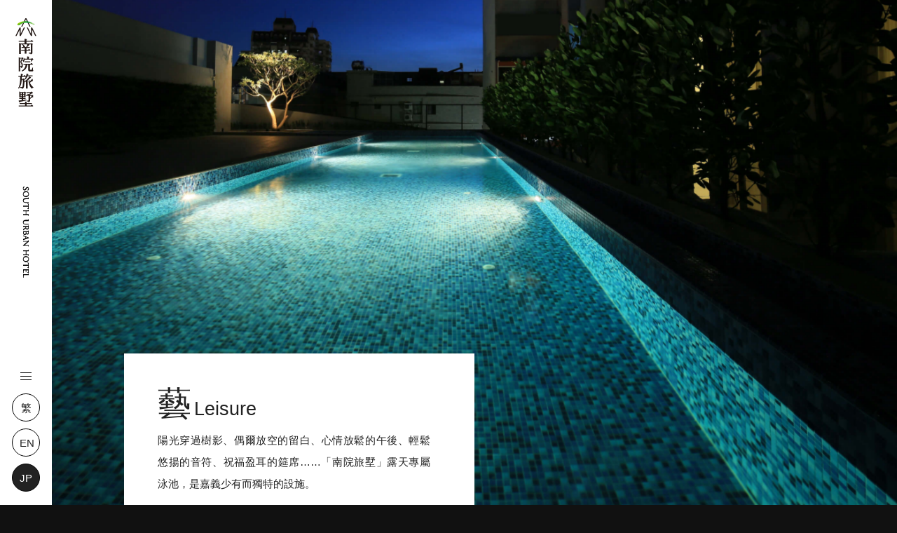

--- FILE ---
content_type: text/html; charset=UTF-8
request_url: http://www.southurban-hotel.com.tw/ja-jp/?Psn=7166
body_size: 6270
content:
	<!DOCTYPE html>
	<html>
	<head> 
		<title>南院旅墅 - 藝</title>
		<meta charset="UTF-8">
		<meta name="viewport" content="width=device-width, initial-scale=1.0">	
		<meta http-equiv="X-UA-Compatible" content="IE=edge">
		<meta name="format-detection" content="telephone=no" />
		<meta name="Keywords" content="" />
		<meta name="Description" content="" />
		<link rel="shortcut icon" href="/favicon.ico" type="image/x-icon" >
		
		<script>
			window.addEventListener('load', function() {
				if(!document.body.classList.contains('tour') && 
					 !document.body.classList.contains('index')){
					document.body.querySelector('main').style.maxWidth = "1000.1px";
				}
			});
			var isIE = function(ver){
				var b = document.createElement('b')
				b.innerHTML = '<!--[if IE ' + ver + ']><i></i><![endif]-->'
				return b.getElementsByTagName('i').length === 1
			}
			
			if(isIE(8) || isIE(7) || isIE(6)){
				alert("此網站最佳瀏覽器為 IE10+ 或其它新型瀏覽器"); 
				window.location = "https://www.google.com.tw/chrome/browser/desktop/index.html";
			}
		</script>
		<style>
			.loading{background:#f4f4f4;position:fixed;width:100%;height:100%;z-index:999999;}
			.loading .img-wrap{position:absolute;text-align:center;overflow:hidden;left:0;right:0;top:50%;-webkit-transform:translate(0, -50%);-ms-transform:translate(0, -50%);transform:translate(0, -50%);-webkit-transition:2s ease-in-out;transition:2s ease-in-out;}
			.loading .img-wrap .breath{animation:breath 1s infinite linear;}
			.loading .img-wrap:after{content:url("../../../images/l_1/icons/loading-logo-1.png");position:absolute;overflow:hidden;width:30px;left:50%;top:0;-webkit-transition:1s ease-in-out;transition:1s ease-in-out;-webkit-transform:translate(-69px, 0);-ms-transform:translate(-69px, 0);transform:translate(-69px, 0);}
			.loading .img-wrap.is-loaded:after{width:136px;}
			@keyframes breath{0%{opacity:1;}
			70%{opacity:0.5;}
			100%{opacity:1;}
		}
		.special{border:1px solid #222;display:inline-block;height:30px;width:75px;text-align:center;font-size:0.8em;line-height:26px;margin:5px 0;}
		.special:hover{opacity:0.7;}
	</style>
	<!-- HTML5 shim, for IE6-8 support of HTML5 elements -->
	<!--[if lt IE 9]>
	<script src="http://cdn.bootcss.com/html5shiv/3.7.0/html5shiv.min.js"></script>
	<script src="http://cdn.bootcss.com/respond.js/1.3.0/respond.min.js"></script>
	<![endif]-->
	
	<script>
    // Picture element HTML5 shiv -- for picturefill.js
		document.createElement("picture");
	</script>
	<script src="../themes/nyhotel/js/picturefill.min.js" async></script>
	<!-- Google tag (gtag.js) -->
	<script async src="https://www.googletagmanager.com/gtag/js?id=G-DQW9W4NF18"></script>
	<script>
		window.dataLayer = window.dataLayer || [];
		function gtag(){dataLayer.push(arguments);}
		gtag('js', new Date());

		gtag('config', 'G-DQW9W4NF18');
	</script>
	</head>
	<body class="story facilities" style="background:#ECECEE;">

		<nav itemscope itemtype="http://schema.org/LocalBusiness">
			<div class="nav-main">
				<div class="nav-left">
					<ul class="main-opt">
					
						<!-- 2017/12/13 舊menu
						<li class="opt-news"><a href="?Psn=7599">訊 <span class="en-text">NEWS</span></a></li>
						<li class="opt-brand"><a href="?Psn=7607">溯 <span class="en-text">BRAND</span></a></li>
						<li class="opt-rooms"><a href="?Psn=7609">憩 <span class="en-text">ROOMS</span></a></li>
						<li class="opt-cuisine"><a href="?Psn=7624">饗 <span class="en-text">CUISINE</span></a></li>
						<li class="opt-leisure"><a href="?Psn=7623">藝 <span class="en-text">LEISURE</span></a></li>
						<li class="opt-tour"><a href="?Psn=7629">遊 <span class="en-text">MINI TOUR</span></a></li>
						-->
						
						<li class="opt-news"><a href="?Psn=7155">ニュース</a></li>
						<li class="opt-brand"><a href="?Psn=7165">ブランド</a></li>
						<li class="opt-rooms">
							<a href="javascript:;">客室紹介</a>
							<ul>
								<li><a href="?Psn=9379">デラックスシングル</a></li>
  							<li><a href="?Psn=7611">ダブル / ツイン</a></li>
  							<li><a href="?Psn=9380">トリプル</a></li>
  							<li><a href="?Psn=7617">ファミリー</a></li>
							</ul>
						</li>
						<li class="opt-cuisine"><a href="?Psn=7182">料理</a></li>
						<li class="opt-leisure"><a href="?Psn=7166">施設サービス</a></li>
						<li class="opt-tour"><a href="?Psn=7187">ミニツアー</a></li>

						<ul class="m-lang">
							<li class="lang-tc active"><a href="/zh-TW/">繁體</a></li>
							<li class="lang-en"><a href="/en/">English</a></li>
							<li class="lang-jp"><a href="/ja-jp/">日文</a></li>
						</ul>
						
					</ul>
				</div>
				<div class="nav-center">
					<div class="nav-sets">
						<!--<img src="../themes/nyhotel/images/l_3/icons/menu.png" class="logo" alt="南院旅墅">-->
						<img src="../themes/nyhotel/images/l_3/icons/logo.svg" class="logo" alt="南院旅墅" style="width:50px;height:146px;">
						<!--<img src="../themes/nyhotel/images/l_3/icons/menu-en.png" alt="south urban hotel">-->
						<img itemprop="image" src="../themes/nyhotel/images/l_3/icons/logo-en.svg" alt="south urban hotel" style="width:30px;height:150px;">
						<a href="#">
							<div class="menu_button">
								<div class="menu_button_container">
									<div class="menu-line"></div>
									<div class="menu-line"></div>
									<div class="menu-line"></div>
								</div>
							</div>
						</a>
						<a class="m-img-menu-container" href="/"><img src="../themes/nyhotel/images/l_3/icons/m-logo.png" alt="南院旅墅" class="img-menu-phone"></a>
						
					</div>
					<ul class="lang">
						<li class="lang-tc "><a href="/zh-TW/">繁</a></li>
						<li class="lang-en "><a href="/en/">EN</a></li>
						<li class="lang-jp active"><a href="/ja-jp/">JP</a></li>
					</ul>
			</div>
			<div class="nav-right">
				<div class="social-container">
					<ul class="social">
						<li><a href="https://www.facebook.com/SouthUrban.Hotel/" target="_blank" rel="noopener"><img src="../themes/nyhotel/images/l_3/assets/facebook.png" alt="facebook"></a></li>
						<!-- <li><a href="javascript:void(0);"><img src="../themes/nyhotel/images/l_3/assets/twitter.png" alt="twitter"></a></li> -->
						<li><a href="mailto:service@southurban-hotel.com.tw"><img src="../themes/nyhotel/images/l_3/assets/mail.png" alt="e-mail"></a></li>
					</ul>
				</div>	
				<div class="contact">
					<p>60047 台湾嘉义市东区公明路65号</p>
					<p>TEL +886 5 271 6565　FAX +886 5 271 9191</p>
					<p>營業登記證號 : 府觀旅字第1131750414號</p>
				</div>
				<div class="act">
					<div class="act-title">What's New</div>
					
					<a href="?Nsn=234&Ssn=3230">
						<figure class="act-content">
							<figcaption>swimming pool seasonally close</figcaption>
							<p></p>
						</figure>
					</a>
					
				</div>
				<div class="act-more">
					<a href="?Psn=7599">
						<div>...</div>
					</a>
				</div>
			</div>
		</div>
		<span itemprop="address" itemscope itemtype="http://schema.org/PostalAddress">
		<meta itemprop="streetAddress" content="No.65, Gongming Rd., East Dist.">
		<meta itemprop="addressLocality" content="Chiayi City">
		<meta itemprop="addressCountry" content="Taiwan (R.O.C.)"></span>
		<meta itemprop="name" content="southurban-hotel">
		<meta itemprop="telephone" content="+886-5-271-6565">
	</nav>
	
	<div class="bg-fixed"></div>
	<main id="fullpage">
		<div class="section row">
    <div class="section-inner brand">
        <div class="anim-story-type-1 col-sm-6">
            <div class="title"><h1>藝</h1>  <h3>Leisure</h3>                                                                                                                                                  
                <p class="title-desc">陽光穿過樹影、偶爾放空的留白、心情放鬆的午後、輕鬆悠揚的音符、祝福盈耳的筵席……「南院旅墅」露天專屬泳池，是嘉義少有而獨特的設施。
                </p>
            </div>
        </div>
    </div>
</div>      
<div class="section row">
    <div class="section-inner arch row">
        <div style="padding:0" class="anim-story-type-2 col-xs-12 col-sm-6">
            <div class="bg-wrap">
                <div class="center"><h1>住房須知</h1>  <h3>Accommodations Regulation</h3>
                </div>
            </div>
        </div>                     
        <div class="anim-story-type-2 col-xs-12 col-sm-6">
            <div class="arch-desc">
                <h3 class="b-line">退房時間</h3>                                                                                                       
                <p class="MsoNormal">
                    <font face="Arial">退房時間為中午                                                                               
                        <span lang="EN-US">11                                                                               
                        </span>點前，如欲延遲退房時間，需酌收額外費用。                                                                   
                    </font>
                </p>                                                                                                                          
                <p class="MsoNormal">
                    <font face="Arial">•訂房                                                                                           
                        <span lang="EN-US">/                                                                                           
                        </span>訂餐服務                                                                               
                    </font>
                </p>                                                                     
                <p class="MsoNormal">
                    <font face="Arial">欲洽詢本飯店訂房訂餐事宜，請聯絡櫃檯人員。                                                                               
                    </font>
                </p>                                                                                                                                                
                <p class="MsoNormal">
                    <font face="Arial">•客房備品                                                                                           
                    </font>
                </p>                                                                                 
                <font face="Arial">                                                                                           
                    <span style="font-size: 12pt;">如需客房內備品或一次性用品，請洽櫃檯人員。                                                                                           
                    </span>                                                                                   
                </font>
            </div>
        </div>
    </div>        
    <div class="section-inner arch row">
        <div style="padding:0" class="anim-story-type-3 col-xs-12 col-sm-6">
            <div class="bg-wrap">
                <div class="center"><h1>公共設施</h1>  <h3>Public Facilities</h3>
                </div>
            </div>
        </div>                                               
        <div class="anim-story-type-3 col-xs-12 col-sm-6">
            <div class="arch-desc">
                <h3 class="b-line">2F 露天游泳池</h3>                                                                                                           
                <p><strong>開放時間請見：
                        <span style="background-color: rgb(51, 102, 255);">
                            <font color="#FFFFFF">
                                <a href="http://www.southurban-hotel.com.tw/zh-TW/?Nsn=170&amp;Ssn=2856" target="_blank">
                                    <font size="5" face="Comic Sans MS">&gt;&gt;泳池開放時間                                                                                                                                           
                                        <span style="background-color: rgb(51, 102, 255);">&lt;&lt;                                                                                                                                           
                                        </span>                                                                                                                               
                                    </font></a>                                                                                                       
                            </font>                                                                                           
                        </span>亦可
                        <font color="#3366FF">&gt;&gt;前往                                                                                           
                            <span style="background-color: rgb(255, 255, 255);">                                                                                                       
                                <font color="#3366FF">                                                                                                                   
                                    <a href="https://www.facebook.com/SouthUrban.Hotel">南院旅墅粉專&lt;&lt;</a>                                                                                                       
                                </font>                       查詢：
                            </span>
                        </font></strong>
                    <font color="#3366FF">                                                                                                                                                                                                        
                        <font color="#000000">（如有變動依現場公告為主）                                                                                           
                        </font><br />                                                                            
                    </font>
                </p>                                  
                <p>注意事項： <br />                                                                                                                               
                    <font color="#008080">＊為維護泳池的使用水質及衛生，泳客需著泳衣、泳褲並搭配泳帽入池。12歲以下及身高120公分以下之兒童，全程需家長陪同下水。 若您需要戲水用品，請自行攜帶。考量安全因素，如遇天侯不佳（如颱風、下雨及打雷），則暫停開放。                                                                                   
                    </font>
                </p>
            </div>
        </div> 
        </div> 
 <div class="section-inner arch row">                                                                          
        <div style="padding:0" class="anim-story-type-4 col-xs-12 col-sm-6">
            <div class="bg-wrap">
                <div class="center"><h1>公共設施</h1>  <h3>Public Facilities</h3>
                </div>
            </div>
        </div>                                               
        <div class="anim-story-type-4 col-xs-12 col-sm-6">
            <div class="arch-desc">
                <h3 class="b-line">健身房</h3>                                                                                                                                               
                <font color="#000000">2F，開放時間: 24小時                                    
                </font><br /><br />                                    
                <h3 class="b-line">CORNER 35<br />CAFE AUBER 咖啡廳</h3>1F，開放時間：9:00-18:00 （如有變動依現場公告為主）<br />亦可請                                  
                <font color="#3366FF">&gt;&gt;前往                                                                                       
                    <span style="background-color: rgb(255, 255, 255);">                                                                                                   
                        <font color="#3366FF">                                                                                                               
                            <a href="https://www.facebook.com/SouthUrban.Hotel">南院旅墅粉專&lt;&lt;</a>                                                                                                   
                        </font>                                                                                       
                    </span>                                                                           
                </font>查詢                                                                                                                                                         
                <p>
                </p>
            </div>
        </div>
    </div>        
    <div class="section-inner designstyle row">
        <div style="padding:0" class="anim-story-type-5 col-xs-12 col-sm-6">
            <div class="bg-wrap">
                <div class="center"><h1>商務設施</h1>  <h3>Business Center</h3>
                </div>
            </div>
        </div>                                                                                                                               
        <div class="anim-story-type-5 col-xs-12 col-sm-6">
            <div class="design-style-desc">
                <h3 class="b-line">商務中心</h3>                                                                                                                        
                <p>
                    <font color="#000000">在旅程中仍可隨心所欲的完成任務，  <br /> 工作站、電信設備、高速網路連線……等。 <br /> 商務中心開放時間：每日上午七點至晚間十點。                                      
                    </font>
                </p>
            </div>
        </div>
    </div>       
    <div class="section-inner designstyle row">
        <div style="padding:0" class="anim-story-type-6 col-xs-12 col-sm-6">
            <div class="bg-wrap">
                <div class="center"><h1>貼心服務</h1>  <h3>Warm Service</h3>
                </div>
            </div>
        </div>                                                                
        <div class="anim-story-type-6 col-xs-12 col-sm-6">
            <div class="design-style-desc">
                <h3 class="b-line">服務中心</h3>                                                                                                                            
                <p>
                    <font color="#000000">提供晨喚、冰塊、變壓器、行李寄放、叫車、<br /> 免費提供嬰兒床、澡盆、國際轉接頭、針線包、<br />熨斗、檯燈、雨傘、桌遊….等服務，<br /><br />如有需要請與一樓服務中心聯繫。                                                                                   
                    </font>
                </p>
            </div>
        </div>
    </div>                                                   
    <div class="section-inner designstyle row">
        <div style="padding:0" class="anim-story-type-7 col-xs-12 col-sm-6">
            <div class="bg-wrap">
                <div class="center"><h1>停車設施</h1>                     <h3>Parking</h3>
                </div>
            </div>
        </div>                                                                    
        <div class="anim-story-type-7 col-xs-12 col-sm-6">
            <div class="design-style-desc">
                <h3 class="b-line">停車場</h3>                                                                                                                                                 
                <p>
                    <font color="#000000">B1F-B2F，住宿即可免費停車。<br />車位有限，採先到先停制。                                                                                       
                    </font>
                </p>
            </div>
        </div>
    </div>
</div>

			<footer>

				<div class="act">
					<div class="act-title">What's New</div>
					
						<a href="?Nsn=234&Ssn=3230">
							<figure class="act-content">
								<figcaption>swimming pool seasonally close</figcaption>
								<p></p>
							</figure>
						</a>
						
				</div>
				<div class="act-more">
					<a href="javascript:;">
						<div>...</div>
					</a>
				</div>

				<ul class="social">
					<li><a href="https://www.facebook.com/SouthUrban.Hotel/" target="_blank" rel="noopener"><img src="../themes/nyhotel/images/l_3/assets/facebook.png" alt="facebook"></a></li>
					<!-- <li><a href="javascript:void(0);"><img src="../themes/nyhotel/images/l_3/assets/twitter.png" alt="twitter"></a></li> -->
					<li><a href="mailto:service@southurban-hotel.com.tw"><img src="../themes/nyhotel/images/l_3/assets/mail.png" alt="e-mail"></a></li>
				</ul>
				<ul class="contact">
					<li class="tel">聯絡電話：<a href="tel:+88652716565">+886 5 271 6565</a></li>
					<li class="addr">地址：<a href="https://maps.google.com/?q=台灣嘉義市東區公明路65號" target="_blank" rel="noopener">60047 台湾嘉义市东区公明路65号</a></li>
				</ul>
				<div class="copyright">Copyright 2016</div>

			</footer>
			
		</main>
		
	<a href="https://apq.hihotel.asia/zhtw.v3.0.0.62.FA1342/page/" target="_blank" rel="noopener">
		
	</a>
	
	
		<link href="https://maxcdn.bootstrapcdn.com/bootstrap/3.3.6/css/bootstrap.min.css" rel="stylesheet" integrity="sha384-1q8mTJOASx8j1Au+a5WDVnPi2lkFfwwEAa8hDDdjZlpLegxhjVME1fgjWPGmkzs7" crossorigin="anonymous">
		<link rel="stylesheet" href="../themes/nyhotel/styles/l_3/jquery.fullpage.min.css">   
		<link rel="stylesheet" href="../themes/nyhotel/styles/l_3/swiper.min.css">
		<link rel="stylesheet" href="../themes/nyhotel/styles/H480/l_3/main.css">
					<link href="../themes/nyhotel/styles/H480/l_3/facilities.css" rel="stylesheet" type="text/css" media="all" />
		<!--[if lte IE 9]>
		<link href="../themes/nyhotel/styles/l_3/ie.css" media="screen, projection" rel="stylesheet" type="text/css" />
		<![endif]-->
		<script src="https://code.jquery.com/jquery-2.2.3.min.js" integrity="sha256-a23g1Nt4dtEYOj7bR+vTu7+T8VP13humZFBJNIYoEJo=" crossorigin="anonymous"></script>
		<script>
			window.jQuery || document.write('<script src="../themes/nyhotel/js/jquery.js"><\/script>');
		</script>
		<!--<script src="https://maxcdn.bootstrapcdn.com/bootstrap/3.3.6/js/bootstrap.min.js" integrity="sha384-0mSbJDEHialfmuBBQP6A4Qrprq5OVfW37PRR3j5ELqxss1yVqOtnepnHVP9aJ7xS" crossorigin="anonymous"></script>-->
		<script src="../themes/nyhotel/js/bootstrap.min.js"></script>
		<script src="../themes/nyhotel/js/jquery.slimscroll.min.js"></script>
		<script src="../themes/nyhotel/js/jquery.fullpage.min.js"></script>
		<script src="../themes/nyhotel/js/nicescroll-3.6.8-fix.min.js"></script>
		<script src="https://cdnjs.cloudflare.com/ajax/libs/Swiper/3.3.1/js/swiper.jquery.min.js" integrity="sha256-wAu0igje8Dz/KujdpBCxgvBZ1LnX2BsOU6sv7IHLTM4=" crossorigin="anonymous"></script>
		<script>
			window.Swiper || document.write('<script src="../themes/nyhotel/js/swiper.jquery.min.js"><\/script>');
		</script>
		<script src="https://cdnjs.cloudflare.com/ajax/libs/skrollr/0.6.30/skrollr.min.js" integrity="sha256-rUSIjmg03RQ3LWNpEkVRPNoXytm7f1rJ3xAWO6gxCPc=" crossorigin="anonymous"></script>
		<script>
			window.skrollr || document.write('<script src="../themes/nyhotel/js/skrollr.min.js"><\/script>');
		</script>
		<script src="https://cdnjs.cloudflare.com/ajax/libs/velocity/1.4.3/velocity.min.js" integrity="sha256-Arpln9fCAecRQpnNiBDNey8ZiMJKb8HoRL0IQRAmVsM=" crossorigin="anonymous"></script>
		<script src="https://cdnjs.cloudflare.com/ajax/libs/velocity/1.4.3/velocity.ui.min.js" integrity="sha256-4kWT4POSE3lDzRYebcvmwas993GrlRsGqMfzAgt3Hg0=" crossorigin="anonymous"></script>
		<script>
			$.fn.velocity || document.write('<script src="../themes/nyhotel/js/velocity.min.js"><\/script><script src="../themes/nyhotel/js/velocity.ui.min.js"><\/script>');
		</script>
		<script src="../themes/nyhotel/js/ofi.min.js"></script>
		<!--<script src="../themes/nyhotel/js/polyfill.object-fit.min.js"></script>-->
		<script src="../themes/nyhotel/js/edge.6.0.0.min.js"></script>
		<script src="../themes/nyhotel/js/main.min.js"></script>
		<script>
			if($("body").hasClass("tour")){
				$("footer").appendTo(".section.bg-3");
			};
		</script>
	</body>
	</html>
 


--- FILE ---
content_type: text/css
request_url: http://www.southurban-hotel.com.tw/themes/nyhotel/styles/H480/l_3/main.css
body_size: 8046
content:
html,
body,
div,
span,
applet,
object,
iframe,
h1,
h2,
h3,
h4,
h5,
h6,
p,
blockquote,
pre,
a,
abbr,
acronym,
address,
big,
cite,
code,
del,
dfn,
em,
img,
ins,
kbd,
q,
s,
samp,
small,
strike,
strong,
sub,
sup,
tt,
var,
b,
u,
i,
center,
dl,
dt,
dd,
ol,
ul,
li,
fieldset,
form,
label,
legend,
table,
caption,
tbody,
tfoot,
thead,
tr,
th,
td,
article,
aside,
canvas,
details,
embed,
figure,
figcaption,
footer,
header,
hgroup,
menu,
nav,
output,
ruby,
section,
summary,
time,
mark,
audio,
video {
    margin: 0;
    padding: 0;
    border: 0;
    font: inherit;
    font-size: 100%;
    vertical-align: baseline;
}

html {
    line-height: 1;
}

ol,
ul {
    list-style: none;
}

table {
    border-collapse: collapse;
    border-spacing: 0;
}

caption,
th,
td {
    text-align: left;
    font-weight: normal;
    vertical-align: middle;
}

q,
blockquote {
    quotes: none;
}

q:before,
q:after,
blockquote:before,
blockquote:after {
    content: "";
    content: none;
}

a img {
    border: none;
}

article,
aside,
details,
figcaption,
figure,
footer,
header,
hgroup,
main,
menu,
nav,
section,
summary {
    display: block;
}

body.news .bg-fixed,
body.news-content .bg-fixed,
body.story .bg-fixed,
body.rooms .bg-fixed,
body.rooms-content .bg-fixed {
    position: fixed;
    width: 100%;
    height: 100%;
    z-index: -1;
}

body.index .bg-container,
body.news .bg-container,
body.news-content .bg-container,
body.story .bg-container,
body.rooms .bg-container,
body.rooms-content .bg-container,
body.tour .bg-container {
    position: absolute;
    width: 100%;
    height: 100%;
}

body.index main,
body.news main,
body.news-content main,
body.story main,
body.rooms main,
body.rooms-content main,
body.tour .page {
    position: absolute;
    left: 74px;
    right: 0;
    margin: 0 auto;
    color: #222;
    width: calc(100% - 74px);
    max-width: 1000px;
}

nav .nav-left ul.main-opt li:nth-of-type(3n+1):hover,
nav .nav-left ul.main-opt li:nth-of-type(3n+2):hover,
nav .nav-left ul.main-opt li:nth-of-type(3n+3):hover {
    color: #fff;
    border-radius: 3px;
}

body.news figure .news-tab li:hover,
nav .nav-right .contact button:hover,
nav .nav-center .lang li.active,
nav .nav-center .lang li:hover,
.ding:hover {
    background: #222;
    color: #fff;
}

body.rooms .figure.room-type .type-name .title:after,
nav .nav-right .act .act-title:after,
.social-container:after {
    content: "";
    position: absolute;
    width: 260px;
    height: 1px;
    bottom: 0;
    left: 50%;
    background: #fff;
    -webkit-transform: translate(-50%, 0);
    -ms-transform: translate(-50%, 0);
    transform: translate(-50%, 0);
}

nav .nav-right .act-more:before {
    content: "";
    position: absolute;
    width: 260px;
    height: 1px;
    top: 0;
    left: 50%;
    background: #ededed;
    -webkit-transform: translate(-50%, 0);
    -ms-transform: translate(-50%, 0);
    transform: translate(-50%, 0);
}

body.rooms .figure.room-type.active-1:after,
body.rooms .figure.room-type:after {
    content: "";
    position: absolute;
    right: 0;
    bottom: 0;
    width: 50px;
    height: 50px;
    z-index: 2;
}

* {
    outline: none;
}

.col-lg-1,
.col-lg-10,
.col-lg-11,
.col-lg-12,
.col-lg-2,
.col-lg-3,
.col-lg-4,
.col-lg-5,
.col-lg-6,
.col-lg-7,
.col-lg-8,
.col-lg-9,
.col-md-1,
.col-md-10,
.col-md-11,
.col-md-12,
.col-md-2,
.col-md-3,
.col-md-4,
.col-md-5,
.col-md-6,
.col-md-7,
.col-md-8,
.col-md-9,
.col-sm-1,
.col-sm-10,
.col-sm-11,
.col-sm-12,
.col-sm-2,
.col-sm-3,
.col-sm-4,
.col-sm-5,
.col-sm-6,
.col-sm-7,
.col-sm-8,
.col-sm-9,
.col-xs-1,
.col-xs-10,
.col-xs-11,
.col-xs-12,
.col-xs-2,
.col-xs-3,
.col-xs-4,
.col-xs-5,
.col-xs-6,
.col-xs-7,
.col-xs-8,
.col-xs-9 {
    padding: 0;
    min-height: 0;
}

.row {
    margin: 0;
}

* {
    font: normal 15px/1.8 "PingFangTC-Thin", "PingFangSC-Thin", "PingFangTc", "PingFangSC", "Microsoft JhengHei", "Microsoft YaHei", "LiHei Pro Medium", "Helvetica", "Arial", "sans-serif";
}

.bg-container {
    opacity: 0;
}

body {
    max-width: 1920px;
    width: 100%;
    height: 100%;
    font: normal 15px/1.8 "PingFangTC-Thin", "PingFangSC-Thin", "PingFangTc", "PingFangSC", "Microsoft JhengHei", "Microsoft YaHei", "LiHei Pro Medium", "Helvetica", "Arial", "sans-serif";
    color: #222;
}

a,
a:link,
a:visited,
a:hover,
a:active {
    color: inherit;
    text-decoration: none;
}

h1 {
    font-size: 3.2em;
    line-height: 1;
}

@media only screen and (max-width:767px) {
    h1 {
        padding: 0.5em 0 0;
    }
}

h2 {
    font-size: 2.4em;
}

h3 {
    font-size: 1.8em;
    line-height: 1;
}

h4 {
    font-size: 1.4em;
}

body.index {
    background: #111;
}

body.index main {
    max-width: 100%;
    height: 100vh;
    color: #fff;
    overflow: hidden;
    will-change: filter;
    transform: translateZ(0);
}

body.index .title {
    padding: 28px;
    position: absolute;
    top: 50%;
    z-index: 2;
    -webkit-transform: translate(0, -50%);
    -ms-transform: translate(0, -50%);
    transform: translate(0, -50%);
}

body.index .title h1 {
    padding: 0 60px;
}

body.index .title h2 {
    padding: 0 60px;
}

body.index .swiper-slide {
    height: 100%;
    cursor: move;
    cursor: grab;
    cursor: -moz-grab;
    cursor: -webkit-grab;
}

body.index .swiper-slide:active {
    cursor: grabbing;
    cursor: -moz-grabbing;
    cursor: -webkit-grabbing;
}

body.index .swiper-slide img {
    width: 100%;
    height: 100%;
    object-fit: cover;
}

body.index .swiper-pagination-bullet {
    display: none;
}

body.news {
    background: #000;
}

body.news main {
    margin-top: 100px;
}

body.news .bg-fixed {
    background: url("../../../images/l_1/news/bg-news.jpg") center/cover;
}

body.news figure:nth-child(1) {
    max-height: 400px;
    overflow: hidden;
}

body.news figure:nth-child(2) {
    height: auto;
    position: relative;
}

body.news figure:nth-child(2) .gap {
    position: absolute;
    bottom: 0;
}

body.news figure .gap {
    margin: 8px 20px;
    background: #fff;
}

body.news figure .title {
    padding: 20px 0 12px;
}

body.news figure .title h1,
body.news figure .title h3 {
    display: inline-block;
}

body.news figure .title .title-desc {
    line-height: 180%;
    padding-top: 20px;
}

body.news figure .news-tab {
    padding-top: 20px;
}

body.news figure .news-tab li {
    text-align: center;
    display: inline-block;
    width: 85px;
    height: 28px;
    line-height: 28px;
    background: #fff;
}

body.news figure .news-link:hover .img-container {
    opacity: 1;
}

body.news figure .news-link .img-container {
    opacity: 0.7;
}

body.news figure .news-link .img-container img {
    width: 100%;
    vertical-align: middle;
    object-fit: cover;
}

body.news figure .news-link .desc {
    opacity: 0.7;
}

body.news figure .news-link .desc h4 {
    margin: 28px 28px 10px 28px;
    position: relative;
}

body.news figure .news-link .desc p {
    font-size: 0.8em;
    padding: 0 28px;
}

body.news figure .news-link .desc .s-price {
    font-size: 0.8em;
    color: #cbc9c9;
    padding: 0 28px;
}

body.news-content .content img {
    max-width: 100%;
    height: auto;
}

body.news-content .content h4 {
    margin-top: 2em;
    font-weight: bold;
}

body.news-content .content h4:first-of-type {
    margin-top: 0;
}

body.news-content .bg-fixed {
    background: url("../../../images/l_1/news/bg-news.jpg") center/cover;
}

body.news-content main {
    margin-top: 100px;
}

@media only screen and (min-width:768px) and (max-width:1199px) {
    body.news-content main .title,
    body.news-content main .date,
    body.news-content main .social {
        padding: 0 28px;
    }
}

body.news-content main .date {
    font-size: 0.8em;
}

body.news-content main > .social {
    margin-top: 15px;
    -ms-flex-pack: flex-start;
    -webkit-justify-content: flex-start;
    justify-content: flex-start;
    height: auto;
}

body.news-content main > .social li {
    padding: 0;
    width: 35px;
    display: inline-block;
}

body.news-content main > .social li:hover {
    opacity: 0.7;
}

body.news-content main figure.content {
    background: #fff;
    padding: 28px;
}

body.news-content main figure.content p {
    padding: 1em 0;
}

body.news-content main figure.content .img-container {
    width: 100%;
}

body.news-content main figure.content .img-container img {
    width: 100%;
}

body.story {
    background: #000;
}

body.story main {
    position: absolute !important;
    background: transparent;
    height: auto;
    top: 70vh;
    overflow: hidden;
    padding-bottom: 5vh;
}

body.story .bg-fixed {
    background: url("../../../images/l_1/brand/bg-brand.jpg") center/cover;
    filter: blur(0);
    -webkit-transform: scale(1.03) translateZ(0);
    -ms-transform: scale(1.03) translateZ(0);
    transform: scale(1.03) translateZ(0);
}

body.story .title {
    position: relative;
}

body.story .title h1,
body.story .title h3 {
    display: inline-block;
    padding: 0;
    line-height: 1;
}

body.story .title img {
    padding: 14px 0;
    float: right;
}

body.story .title .title-desc {
    text-align: justify;
    margin-top: .8em;
}

body.story .title .title-desc.sign {
    text-align: right;
}

body.story .section-inner {
    width: 100%;
}

body.story .section-inner div[class^="anim-story-type-"] {
    display: table;
    padding: 48px;
    height: 352px;
    background: #fff;
    overflow: hidden;
}

body.story .section-inner div[class^="anim-story-type-"] .gap {
    margin: 20px;
}

body.story .nav-pills {
    margin: -48px;
    margin-bottom: 48px;
}

body.story .nav-pills>li {
    text-align: center;
}

body.story .nav-pills>li+li {
    margin-left: 0;
}

body.story .nav-pills>li>a {
    padding: 0 15px;
    background: transparent;
    color: #222;
    box-shadow: 1px 1px 1px #ddd;
    border-radius: 0;
}

body.story .nav-pills>li.active>a {
    background-color: #222;
    color: #fff;
}

@media only screen and (min-width:768px) {
    body.story .tab-pane.active {
        overflow-y: auto;
        max-height: 200px;
    }
    body.story .section-inner div[class^="anim-story-type-"] p {
    max-height: 12em!important;
    /* overflow-y: auto!important; */
    padding-right: 1em!important;
}
}

@media only screen and (min-width:1200px) {
    body.story .section-inner div[class^="anim-story-type-"] p {
        line-height: 2.1;
    }
}

body.story .section-inner.designstyle .bg-wrap,
body.story .section-inner.arch .bg-wrap {
    height: 100%;
    padding: 100px 0;
}

body.story .section-inner.designstyle .bg-wrap h1,
body.story .section-inner.arch .bg-wrap h1,
body.story .section-inner.designstyle .bg-wrap h3,
body.story .section-inner.arch .bg-wrap h3 {
    color: white;
}

body.story .section-inner.designstyle .bg-wrap h1,
body.story .section-inner.arch .bg-wrap h1 {
    padding: 0 0 0.5em;
}

body.story .section-inner.designstyle {
    max-height: 40vh;
    display: inline-block;
}

body.story .section-inner.designstyle .bg-wrap {
    background: url("../../../images/l_1/brand/design-style.jpg") center center/cover;
    display: table-cell;
    vertical-align: middle;
}

body.story .section-inner.arch {
    max-height: 40vh;
}

body.story .section-inner.arch .bg-wrap {
    background: url("../../../images/l_1/brand/architectural.jpg") center center/cover;
    display: table-cell;
    vertical-align: middle;
}

body.rooms {
    background: #000;
}

body.rooms .figure.news {
    position: absolute;
    padding: 28px;
    width: 50%;
    height: 234px;
    background: rgba(0, 0, 0, 0.5);
    /*min-height: 260px;*/
    max-height: 28vh;
}

body.rooms .news-item:nth-child(2),
body.rooms .news-item:nth-child(3) {
    padding: 10px 0 0;
}

body.rooms .news-text {
    opacity: 0.5;
    font-size: 0.8em;
    overflow: hidden;
    white-space: nowrap;
    max-height: 1.8em;
    text-overflow: ellipsis;
}

body.rooms .news-item:hover .news-text {
    opacity: 1;
}

body.rooms .bg-container {
    position: relative;
}

body.rooms .bg-fixed {
    background: url("../../../images/l_1/rooms/bg-rooms.jpg") center/cover;
    position: fixed;
    width: calc(100% - 74px);
    left: 74px;
    filter: blur(0);
    -webkit-transform: translateZ(0);
    -ms-transform: translateZ(0);
    transform: translateZ(0);
}

body.rooms .bg-fixed .row {
    max-width: 1000px;
    margin: 100px auto;
    padding: 28px;
}

body.rooms main {
    padding-bottom: 5vh;
    height: 165vh;
    padding-top: 70vh;
    overflow: hidden;
    position: fixed;
}

body.rooms .act-content {
    color: #222;
}

body.rooms .figure {
    color: #fff;
}

body.rooms .figure .title h1,
body.rooms .figure .title h3 {
    display: inline-block;
}

body.rooms .figure .title h1 {
    padding-bottom: 0.5em;
}

body.rooms .figure .title h3:last-of-type {
    display: block;
}

body.rooms .figure .title-desc {
    line-height: 250%;
}

body.rooms .figure.room-type {
    height: 260px;
    max-height: 28vh;
    background: black;
    display: table;
}

body.rooms .figure.room-type:hover .mask {
    opacity: 0;
}

body.rooms .figure.room-type:hover:after {
    background: url("../../../images/l_1/assets/more-white.png");
}

body.rooms .figure.room-type .img-container {
    position: absolute;
    width: 100%;
    height: 100%;
    top: 0;
    left: 0;
}

body.rooms .figure.room-type .img-container img {
    width: 100%;
    max-height: 100%;
    object-fit: cover;
}

body.rooms .figure.room-type .type-name {
    white-space: nowrap;
    text-align: center;
    display: table-cell;
    vertical-align: middle;
}

body.rooms .figure.room-type .type-name div {
    z-index: 2;
    position: relative;
}

body.rooms .figure.room-type .type-name .title {
    position: relative;
    display: inline-block;
    margin-bottom: 0.5em;
    letter-spacing: 2px;
}

body.rooms .figure.room-type .type-name .title + div {
    font-size: 0.8em;
    letter-spacing: 2px;
}

body.rooms .figure.room-type .type-name .title:after {
    width: 100%;
    background: #a9a9a9;
    bottom: -3px;
}

body.rooms .figure.room-type h3,
body.rooms .figure.room-type div {
    z-index: 1;
}

body.rooms .figure.room-type.anim-type-1.active-1:after {
    display: none;
}

body.rooms .figure.room-type.active-1:after {
    background: url("../../../images/l_1/assets/more-golden.png");
    visibility: visible;
}

body.rooms .figure.room-type.active:after {
    visibility: visible;
}

body.rooms .figure.room-type:after {
    background: url("../../../images/l_1/assets/more-black.png");
    visibility: hidden;
}

body.rooms-content {
    background: #000;
}

body.rooms-content .swiper-container {
    background: #000;
}

body.rooms-content .swiper-container .swiper-pagination {
    top: 50%;
    width: calc(100% - 74px);
    left: 74px;
    right: 0;
    margin-top: 250px;
}

body.rooms-content .swiper-button-container {
    position: fixed;
    left: 74px;
    right: 0;
    margin: 0 auto;
    width: 100%;
    max-width: 1000px;
    bottom: 50%;
    z-index: 2;
    opacity: 0.7;
}

body.rooms-content .swiper-button-container .swiper-button-prev {
    left: 0;
    width: auto;
}

body.rooms-content .swiper-button-container .swiper-button-next {
    right: 0;
    width: auto;
}

@media only screen and (min-width:768px) and (max-width:1090px) {
    body.rooms-content .swiper-button-container {
        max-width: calc(100vw - 90px);
    }
}

body.rooms-content main {
    margin-top: 100px;
    padding-bottom: 50px;
}

body.rooms-content .bg-container {
    pointer-events: none;
}

body.rooms-content .bg-fixed {
    cursor: move;
    cursor: grab;
    cursor: -moz-grab;
    cursor: -webkit-grab;
    pointer-events: all;
    background: url("") center/cover;
}

body.rooms-content .bg-fixed .swiper-slide img {
    width: calc(100% - 74px);
    height: 100vh;
    object-fit: cover;
    margin-left: 74px;
}

body.rooms-content .bg-fixed:active {
    cursor: grabbing;
    cursor: -moz-grabbing;
    cursor: -webkit-grabbing;
}

body.rooms-content .content {
    margin-top: 77vh;
    padding: 28px;
    background: white;
    pointer-events: all;
}

body.rooms-content .content .sets {
    height: 30px;
}

body.rooms-content .content .social {
    height: auto;
    display: inline-block;
}

body.rooms-content .content .social li {
    padding: 3px 10px;
    display: inline-block;
}

body.rooms-content .content .desc {
    padding: 1em 0;
    color: #777;
}

body.rooms-content .content .detail li {
    font-size: 0.8em;
    padding: 5px 0;
}

body.rooms-content .content .detail li:last-of-type {
    padding-bottom: 20px;
}

body.rooms-content .content .detail li.title {
    font-weight: bold;
}

body.rooms-content .content .detail li.title:nth-of-type(n+2) {
    padding-top: 2em;
}

body.tour {
    background: #000;
}

body.tour .bg-1 {
    background: url("../../../images/l_1/tour/tour_cover.jpg") center/cover;
}

body.tour .bg-2 {
    background: url("../../../images/l_1/bg-7.jpg") center/cover;
}

body.tour .bg-3 {
    background: url("../../../images/l_1/tour/tour_night.jpg") center/cover;
}

body.tour .page {
    width: 95%;
    position: relative;
    left: calc(50% + 37px);
    -webkit-transform: translateX(-50%);
    -ms-transform: translateX(-50%);
    transform: translateX(-50%);
}

body.tour .page.page-1 {
    position: absolute;
}

body.tour .page.page-1 .content {
    padding: 48px;
}

body.tour .page .img-container {
    text-align: center;
}

body.tour .page .img-container .img-day:after,
body.tour .page .img-container .img-night:after {
    width: 146px;
    height: 146px;
    line-height: 165px;
    position: absolute;
    border-radius: 50%;
    left: 50%;
    top: 50%;
    -webkit-transform: translate(-50%, -50%);
    -ms-transform: translate(-50%, -50%);
    transform: translate(-50%, -50%);
}

body.tour .page .img-container .img-day {
    display: inline-block;
    position: absolute;
    width: 100%;
    height: 100%;
    left: 0;
    top: 0;
}

body.tour .page .img-container .img-day:after {
    content: url("../../../images/l_1/assets/day.png");
    background: #fff;
}

body.tour .page .img-container .img-night {
    display: inline-block;
    position: absolute;
    width: 100%;
    height: 100%;
    left: 0;
    top: 0;
}

body.tour .page .img-container .img-night:after {
    content: url("../../../images/l_1/assets/night.png");
    background: #000;
}

body.tour .page .img-container img {
    margin-top: 50%;
    -webkit-transform: translate(0, -50%);
    -ms-transform: translate(0, -50%);
    transform: translate(0, -50%);
}

body.tour .page .gap {
    padding: 0 50px;
}

body.tour .page .content {
    padding: 28px;
    background: #fff;
    margin-top: 10px;
    text-align: center;
}

body.tour .page .content .title-main {
    display: -webkit-box;
    display: -ms-flexbox;
    display: -webkit-flex;
    display: flex;
    -webkit-box-align: center;
    -ms-flex-align: center;
    -webkit-align-items: center;
    align-items: center;
    -ms-flex-pack: space-between;
    -webkit-justify-content: space-between;
    justify-content: space-between;
}

body.tour .page .content .title-main h1,
body.tour .page .content .title-main h3 {
    display: inline-block;
    padding-right: 5px;
}

body.tour .page .content .plan-container {
    display: inline-block;
    white-space: nowrap;
    width: 45%;
}

body.tour .page .content .plan-container .plan {
    display: inline-block;
    position: relative;
    font-size: 0.65em;
    height: 20px;
}

body.tour .page .content .plan-container .plan.has-text {
    padding-left: 1.6em;
}

body.tour .page .content .plan-container .plan:after {
    content: "";
    position: absolute;
    width: 15px;
    height: 15px;
    border-radius: 50%;
    border: 4px solid #fff;
    margin: 4px 0;
    left: 0;
    top: 0;
    -webkit-transition: 0.3s;
    transition: 0.3s;
    -webkit-transform: translateX(-50%);
    -ms-transform: translateX(-50%);
    transform: translateX(-50%);
}

body.tour .page .content .plan-container .plan:hover:after {
    -webkit-transform: scale(1.3) translateX(-50%);
    -ms-transform: scale(1.3) translateX(-50%);
    transform: scale(1.3) translateX(-50%);
    border: 2px solid #fff;
}

body.tour .page .content .title-main .text {
    width: 100%;
    position: relative;
    text-align: left;
}

body.tour .page .content .title-main .text .s-down-img {
    right: 0;
    top: 50%;
}

body.tour .page .content .title-desc {
    text-align: left;
    margin-top: .8em;
    letter-spacing: 1px;
    line-height: 2.1em;
}

body.tour .page .content.content-day,
body.tour .page .content.content-night {
    background: transparent;
    border: 1px solid white;
    height: 174px;
    color: white;
    border-radius: 3px;
}

body.tour .page .content.content-day h1,
body.tour .page .content.content-night h1 {
    padding: 0;
}

body.tour .page .content.content-day:hover,
body.tour .page .content.content-night:hover {
    background: rgba(255, 255, 255, 0.2);
}

body.tour .page .content.content-day .content-title,
body.tour .page .content.content-night .content-title {
    font-size: 2em;
    font-weight: 700;
    padding: 0.5em 0;
}

body.tour .page .content.content-day h3,
body.tour .page .content.content-night h3 {
    font-size: 1em;
    padding-bottom: 0.5em;
}

body.tour .page .content.content-day .font-light,
body.tour .page .content.content-night .font-light {
    font-weight: 300;
}

body.tour .page .content.content-day .dot-container:hover .dot,
body.tour .page .content.content-night .dot-container:hover .dot {
    -webkit-transform: scale(1.3) translateY(60%);
    -ms-transform: scale(1.3) translateY(60%);
    transform: scale(1.3) translateY(60%);
    border: 2px solid #fff;
}

#Stage {
    display: inline-block;
    float: right;
    margin: 10px 0;
}

@media only screen and (max-width:767px) {
    #Stage {
        margin: 22px 0;
    }
}

.center {
    margin: 0 auto;
    text-align: center;
}

.s-down-img {
    width: 16px;
    position: absolute;
    right: 0;
}

.en-text {
    font-size: 0.8em;
    padding-left: 0.5em;
}

.no-scroll {
    position: fixed !important;
    overflow: hidden !important;
}

nav {
    will-change: transform;
    position: fixed;
    height: 100%;
    text-align: center;
    z-index: 9999;
    -webkit-transition: transform 0.5s;
    transition: transform 0.5s;
    -webkit-transform: translateX(-281px);
    -ms-transform: translateX(-281px);
    transform: translateX(-281px);
}

nav.is-active {
    -webkit-transform: translateX(0);
    -ms-transform: translateX(0);
    transform: translateX(0);
}

nav .nav-main {
    display: table;
    position: relative;
    width: 355px;
    height: 100%;
    background: white;
}

nav .nav-left {
    width: 281px;
    height: 100%;
    position: relative;
    background: white;
    display: table-cell;
    vertical-align: middle;
}

nav .nav-left ul.main-opt li {
    padding: 0 60px;
    margin: 30px 0;
    line-height: 1;
    text-align: left;
    font-weight: bold;
    font-family: "PingFangTC-Light", "PingFangSC-Light", "PingFangTC-Light", "PingFangTc", "PingFangSC", "Microsoft JhengHei", "Microsoft YaHei", "LiHei Pro Medium", "Helvetica", "Arial", "sans-serif";
    position: relative;
}

nav .nav-left ul.main-opt li a{
    display: block;
    padding: 15px 0;
}

@media only screen and (max-width:767px) {
    nav {
        -webkit-transform:translateX(0);
        -ms-transform:translateX(0);
        transform:translateX(0);
    }
    nav .nav-left ul.main-opt li {
        padding: 0;
        margin: 15px 0;
        font-size: 1.4em;
        color: #a9a9a9;
        font-weight: normal;
    }
    nav .nav-left ul.main-opt li.is-active {
        color: #000;
    }
    nav .nav-left ul.main-opt li:after {
        content: "";
        background: #e6e6e6;
        height: 2px;
        position: absolute;
        width: 100%;
        right: 0;
        bottom: -7.5px;
    }
	nav .nav-left ul.main-opt li ul li{
		font-size: 0.8em;
	}
}

nav .nav-left ul.main-opt li:nth-of-type(3n+1):hover {
    background: #90d1d4;
}

nav .nav-left ul.main-opt li:nth-of-type(3n+2):hover {
    background: #eaed8f;
}

nav .nav-left ul.main-opt li:nth-of-type(3n+3):hover {
    background: #8dc98d;
}

nav .nav-left ul.main-opt .m-lang {
    display: none;
}

nav .nav-left ul.main-opt li ul li{
	background: transparent;
	padding:0;
	margin:0;
	padding-left:10px;
}
nav .nav-left ul.main-opt li ul li:nth-of-type(3n+1):hover,
nav .nav-left ul.main-opt li ul li:nth-of-type(3n+2):hover{
	background: transparent;
}

@media only screen and (max-width:767px) {
    nav .nav-left ul.main-opt .m-lang {
        display: inline-block;
        position: relative;
        width: 100%;
        margin: 15px 0;
    }
    nav .nav-left ul.main-opt .m-lang li {
        display: inline-block;
        position: relative;
        padding: 0;
        margin: 0;
        width: 32%;
        text-align: center;
        padding: 0;
    }
    nav .nav-left ul.main-opt .m-lang li:after {
        content: "";
        height: 50%;
        position: absolute;
        width: 1px;
        background: #a9a9a9;
        right: 0;
        top: 50%;
        -webkit-transform: translate(0, -50%);
        -ms-transform: translate(0, -50%);
        transform: translate(0, -50%);
    }
    nav .nav-left ul.main-opt .m-lang a:last-of-type li:after {
        display: none;
    }
}

nav .nav-left ul.main-opt .nav-m-ding {
    display: none;
}

@media only screen and (max-width:767px) {
    nav .nav-left ul.main-opt .nav-m-ding {
        display: block;
        border-radius: 50px;
        background: #f2f2f2;
    }
    nav .nav-left ul.main-opt .nav-m-ding li {
        color: #000;
        text-align: center;
        height: 60px;
        line-height: 60px;
        padding: 0;
    }
    nav .nav-left ul.main-opt .nav-m-ding li:after {
        display: none;
    }
    nav .nav-left ul.main-opt .nav-m-ding li:hover {
        background: inherit !important;
        border-radius: 8px !important;
    }
}

nav .nav-right {
    will-change: transform;
    background: #f4f3f2;
    position: absolute;
    width: 320px;
    height: 100%;
    overflow: hidden;
    z-index: -1;
    transition: transform 0.5s;
    -webkit-transform: matrix(1, 0, 0, 1, -320, 0);
    -ms-transform: matrix(1, 0, 0, 1, -320, 0);
    transform: matrix(1, 0, 0, 1, -320, 0);
}

nav .nav-right.is-active {
    -webkit-transform: matrix(1, 0, 0, 1, 0, 0);
    -ms-transform: matrix(1, 0, 0, 1, 0, 0);
    transform: matrix(1, 0, 0, 1, 0, 0);
}

nav .nav-right .contact {
    height: 100px;
    background: #f4f4f4;
}

nav .nav-right .contact p {
    font-size: 0.8em;
    display: block;
    padding-top: 1em;
}

nav .nav-right .contact p:first-of-type {
    padding-top: 2em;
}

nav .nav-right .contact button {
    background: transparent;
    border: 1px solid #222;
    border-radius: 15px;
    height: 30px;
    width: 100px;
    font-size: 0.8em;
    margin: 0 auto;
}

nav .nav-right .act {
    height: calc(100% - 278px);
    background: #fafafa;
    overflow: auto;
}

nav .nav-right .act .act-title {
    width: 100%;
    height: 79px;
    text-align: left;
    padding: 30px;
    font-weight: bold;
    position: relative;
}

nav .nav-right .act .act-content {
    padding: 30px 30px 0;
    text-align: left;
}

nav .nav-right .act .act-content:hover {
    opacity: 0.7;
}

nav .nav-right .act .act-content figcaption {
    font-weight: bold;
}

nav .nav-right .act .act-content p {
    font-size: 0.8em;
}

nav .nav-right .act-more {
    height: 41px;
    background: #fafafa;
    position: relative;
}

nav .nav-right .act-more:hover {
    opacity: 0.7;
}

nav .nav-center {
    width: 74px;
    padding: 15px 0 12px;
    cursor: pointer;
    display: table-cell;
    vertical-align: middle;
    position: relative;
    background: #fff;
}

nav .nav-center .nav-sets {
    height: calc(100vh - 180px);
    position: relative;
    left: 50%;
    top: 0;
    -webkit-transform: translateX(-50%);
    -ms-transform: translateX(-50%);
    transform: translateX(-50%);
}

nav .nav-center .nav-sets img {
    padding: 10px;
    margin: 0 auto;
    display: block;
}

nav .nav-center .nav-sets img:nth-of-type(2) {
    position: absolute;
    left: 50%;
    top: 50%;
    -webkit-transform: translate(-50%, -20%);
    -ms-transform: translate(-50%, -20%);
    transform: translate(-50%, -20%);
}

nav .nav-center .nav-sets .img-menu-phone {
    display: none;
}

@media only screen and (max-width:767px) {
    nav .nav-center .nav-sets {
        height: auto;
    }
}

nav .nav-center .lang li {
    display: inline-block;
    border: 1px solid #000;
    border-radius: 50%;
    margin: 5px auto;
    width: 40px;
    height: 40px;
    padding: 0;
    line-height: 20px;
}

nav .nav-center .lang li a {
    padding: 10px;
    display: inline-block;
}

@media only screen and (max-width:767px) {
    nav .nav-center .lang {
        display: none;
    }
}

nav .nav-center .m-img-menu-container,
nav .nav-center .m-ding-container {
    display: none;
}

@media screen and (max-width:767px) {
    nav .nav-center {
        padding: 0;
        z-index: 999;
    }
    nav .nav-center .m-img-menu-container,
    nav .nav-center .m-ding-container {
        display: block;
    }
    nav .nav-center .m-ding {
        display: inline-block;
        position: absolute;
        right: 0;
        top: 50%;
        padding: 11px 20px;
        -webkit-transform: translate(0, -50%);
        -ms-transform: translate(0, -50%);
        transform: translate(0, -50%);
    }
    nav .nav-center .m-ding.is-active {
        display: none;
    }
}

footer {
    text-align: center;
    position: relative;
    width: 100%;
    height: 200px;
    line-height: 60px;
    background: #f4f3f2;
    pointer-events: all;
    display: none;
    height: auto;
}

footer .act {
    display: none;
    background: #fff;
}

footer .act .act-title {
    width: 100%;
    height: 60px;
    text-align: center;
    padding: 10px;
    font-weight: bold;
    position: relative;
    background: #fafafa;
}

@media only screen and (max-width:767px) {
    footer .act .act-title {
        text-align: left;
    }
}

footer .act .act-content {
    padding: 0;
    text-align: center;
}

footer .act .act-content:hover {
    opacity: 0.7;
}

footer .act .act-content figcaption {
    font-weight: bold;
    margin-top: 1em;
}

footer .act .act-content p {
    font-size: 0.8em;
    margin-top: -10px;
    line-height: 200%;
    color: #a9a9a9;
}

@media only screen and (max-width:767px) {
    footer .act .act-content {
        text-align: left;
        padding-left: 10px;
    }
    footer .act .act-content figcaption {
        margin-top: 0;
    }
}

footer .act-more {
    display: none;
    background: #fff;
    height: 60px;
}

footer .social {
    height: auto;
    border-bottom: none;
    background: #fafafa;
}

footer .social li {
    padding: 0 20px;
    display: inline-block;
}

@media only screen and (max-width:767px) {
    footer .social {
        padding-top: 2em;
    }
}

footer .contact {
    background: #fafafa;
    color: #a9a9a9;
}

footer .contact li {
    padding: 0 10px;
    display: inline-block;
}

footer .contact li a {
    color: #0071BC;
}

footer .copyright {
    color: #a9a9a9;
    background: #fff;
}

@media screen and (max-width:767px) {
    nav {
        width: 100%;
        height: auto;
        top: 0;
    }
    nav .nav-main {
        -webkit-box-orient: vertical;
        -ms-flex-direction: column;
        -webkit-flex-direction: column;
        flex-direction: column;
        width: 100%;
        margin: 0;
        height: auto;
        -webkit-transition: margin-top 0.5s;
        transition: margin-top 0.5s;
        -webkit-transform: translateX(0);
        -ms-transform: translateX(0);
        transform: translateX(0);
    }
    nav .nav-main.is-active {
        margin: 0;
    }
    nav .nav-left {
        display: none;
        width: 100%;
        z-index: 9;
        position: absolute;
        top: 50px;
        min-height: calc(100vh - 50px);
    }
    nav .nav-left ul.main-opt {
        top: -100vh;
        -webkit-transform: translate(-50%, 0);
        -ms-transform: translate(-50%, 0);
        transform: translate(-50%, 0);
    }
    nav .nav-left ul.main-opt li {
        color: #808080;
    }
    nav .nav-left ul.main-opt li.is-active {
        color: #222;
    }
    nav .nav-left.is-active {
        display: block;
        overflow: auto;
    }
    nav .nav-left.is-active ul.main-opt {
        position: relative;
        top: 0;
        width: 85%;
        left: 50%;
    }
    nav .nav-center {
        width: 100%;
        height: 50px;
    }
    nav .nav-center .nav-sets {
        border-top: 1px solid #f4f3f2;
        background: #fff;
        position: fixed;
        top: 0 !important;
        width: 100%;
    }
    nav .nav-center .nav-sets.is-active {
        width: 100%;
    }
    nav .nav-center .nav-sets > img {
        display: none;
    }
    nav .nav-center .nav-sets .img-menu-phone {
        display: block;
        height: 45px;
        padding: 5px;
    }
    nav .nav-center .lang {
        display: none;
        -webkit-box-orient: horizontal;
        -ms-flex-direction: row;
        -webkit-flex-direction: row;
        flex-direction: row;
        -webkit-box-pack: justify;
        -ms-flex-pack: space-around;
        -webkit-justify-content: space-around;
        justify-content: space-around;
        position: absolute;
    }
    nav .nav-center .lang.is-active {
        top: 0;
        width: 100%;
        padding: 10px 0;
    }
    nav .nav-right {
        display: none;
    }
    footer {
        display: block;
    }
}

.social-container {
    position: relative;
    height: 137px;
    background: #f4f4f4;
}

.social-container .social {
    display: inline-block;
    position: absolute;
    width: 100%;
    top: 50%;
    left: 0;
    -webkit-transform: translate(0, -50%);
    -ms-transform: translate(0, -50%);
    transform: translate(0, -50%);
}

.social-container .social li {
    padding: 15px 20px;
    display: inline-block;
}

.social-container .social a:hover {
    opacity: 0.7;
}

.form-container--mail {
    position: absolute;
    padding: 15px;
    background: #000;
    z-index: 99999;
    margin: 40px 0 0 -27px;
    opacity: 0;
    -webkit-transition: 0.3s;
    transition: 0.3s;
    box-shadow: 2px 2px 5px #333;
}

.form-container--mail.is-active {
    opacity: 1;
}

.form-container--mail #email {
    padding: 0 0.5em;
}

.form-container--mail #send {
    background: #000;
    color: #fff;
    border: none;
    text-transform: uppercase;
}

.form-container--mail #send:hover {
    opacity: 0.7;
}

.form-container--mail:after {
    content: "";
    position: absolute;
    width: 0;
    height: 0;
    border-style: solid;
    border-width: 0 5px 10px 5px;
    border-color: transparent transparent #000 transparent;
    top: -8px;
    left: 0px;
}

.ding {
    display: -webkit-box;
    display: -ms-flexbox;
    display: -webkit-flex;
    display: flex;
    -webkit-box-pack: center;
    -ms-flex-pack: center;
    -webkit-justify-content: center;
    justify-content: center;
    -webkit-box-align: center;
    -ms-flex-align: center;
    -webkit-align-items: center;
    align-items: center;
    width: 72px;
    height: 72px;
    background: #fff;
    font-size: 1em;
    border-radius: 50%;
    color: #222;
    font-weight: bold;
    position: fixed;
    right: 30px;
    top: 100px;
    z-index: 999;
}

@media only screen and (max-width:767px) {
    .ding {
        display: none;
    }
}

.mask {
    position: absolute;
    width: 100%;
    height: 100%;
    left: 0;
    top: 0;
    background: #000;
    z-index: 2 !important;
    opacity: 0.5;
}

.go-back {
    background: #000;
    height: 30px;
    width: 75px;
    color: #fff;
    position: relative;
    display: inline-block;
}

.go-back img {
    height: 100%;
}

.go-back span {
    font-size: .65em;
    padding: 0 .5em;
    position: absolute;
    top: 50%;
    -webkit-transform: translateY(-50%);
    -ms-transform: translateY(-50%);
    transform: translateY(-50%);
}

.go-back:hover {
    opacity: 0.7;
}

.b-line {
    position: relative;
    padding-bottom: 20px;
    margin-bottom: 20px;
}

.b-line:after {
    content: "";
    width: 35px;
    background: #222;
    height: 1px;
    position: absolute;
    bottom: 0;
    left: 0;
}

@media only screen and (max-width:767px) {
    .b-line {
        padding: 20px 0 20px;
    }
}

.swiper-container .swiper-pagination-bullet {
    opacity: 1;
    background: #fff;
}

.swiper-container .swiper-pagination-bullet-active {
    background: #000;
}

.menu_button {
    width: 40px;
    height: 40px;
    -webkit-transition: .7s;
    transition: .7s;
    position: absolute;
    bottom: 0;
    left: 50%;
    -webkit-transform: translateX(-50%);
    -ms-transform: translateX(-50%);
    transform: translateX(-50%);
}

.menu_button .menu_button_container {
    position: relative;
}

.menu_button .menu_button_container .menu-line {
    position: absolute;
    left: 12px;
    width: 16px;
    height: 1px;
    background-color: #000;
    -webkit-transition: .3s;
    transition: .3s;
}

.menu_button .menu_button_container .menu-line:nth-child(1) {
    top: 15px;
}

.menu_button .menu_button_container .menu-line:nth-child(2) {
    top: 20px;
}

.menu_button .menu_button_container .menu-line:nth-child(3) {
    top: 25px;
}

.menu_button.is-active {
    -webkit-transform: translate(-50%, 0) rotate(180deg);
    -ms-transform: translate(-50%, 0) rotate(180deg);
    transform: translate(-50%, 0) rotate(180deg);
}

.menu_button.is-active .menu-line:nth-child(1) {
    -webkit-transform: translate(0, 5px) rotate(45deg);
    -ms-transform: translate(0, 5px) rotate(45deg);
    transform: translate(0, 5px) rotate(45deg);
}

.menu_button.is-active .menu-line:nth-child(2) {
    -webkit-transform: scale(0);
    -ms-transform: scale(0);
    transform: scale(0);
}

.menu_button.is-active .menu-line:nth-child(3) {
    -webkit-transform: translate(0, -5px) rotate(-45deg);
    -ms-transform: translate(0, -5px) rotate(-45deg);
    transform: translate(0, -5px) rotate(-45deg);
}

@media only screen and (min-width:768px) {
    .menu_button:hover .menu_button_container .menu-line:nth-child(1) {
        -webkit-transform: translate(5px, 2px) rotate(45deg) scale(0.5, 1);
        -ms-transform: translate(5px, 2px) rotate(45deg) scale(0.5, 1);
        transform: translate(5px, 2px) rotate(45deg) scale(0.5, 1);
    }
    .menu_button:hover .menu_button_container .menu-line:nth-child(2) {
        -webkit-transform: scale(1);
        -ms-transform: scale(1);
        transform: scale(1);
    }
    .menu_button:hover .menu_button_container .menu-line:nth-child(3) {
        -webkit-transform: translate(5px, -2px) rotate(-45deg) scale(0.5, 1);
        -ms-transform: translate(5px, -2px) rotate(-45deg) scale(0.5, 1);
        transform: translate(5px, -2px) rotate(-45deg) scale(0.5, 1);
    }
}

@media screen and (max-width:767px) {
    .menu_button {
        left: 20px;
        position: absolute;
        top: 50%;
        -webkit-transform: translate(0, -50%);
        -ms-transform: translate(0, -50%);
        transform: translate(0, -50%);
    }
    .menu_button.is-active {
        -webkit-transform: translate(0, -50%);
        -ms-transform: translate(0, -50%);
        transform: translate(0, -50%);
    }
    .menu_button.is-active .menu-line:nth-child(2) {
        -webkit-transform: scale(0);
        -ms-transform: scale(0);
        transform: scale(0);
    }
}

@media screen and (max-width:767px) {}

@media screen and (max-width:767px) and (-webkit-min-device-pixel-ratio:0) {
    ::i-block-chrome,
    .nav-main {
        margin-top: -276px !important;
    }
}

.anim-type-1,
.anim-type-2,
.anim-type-3,
.anim-type-4,
.anim-type-5,
.anim-type-6,
.anim-story-type-1,
.anim-story-type-2,
.anim-story-type-3,
.anim-story-type-4,
.anim-story-type-5 {
    -webkit-transition: 0.8s ease-out;
    transition: 0.8s ease-out;
}

@media only screen and (max-width:767px) {
    .anim-type-1,
    .anim-type-2,
    .anim-type-3,
    .anim-type-4,
    .anim-type-5,
    .anim-type-6,
    .anim-story-type-1,
    .anim-story-type-2,
    .anim-story-type-3,
    .anim-story-type-4,
    .anim-story-type-5 {
        -webkit-transition: 0s;
        transition: 0s;
    }
}

.anim-story-type-1 {
    -webkit-transform: translate(0, 0);
    -ms-transform: translate(0, 0);
    transform: translate(0, 0);
}

.anim-story-type-2 {
    -webkit-transform: translate(0, 100px);
    -ms-transform: translate(0, 100px);
    transform: translate(0, 100px);
}

.anim-story-type-3 {
    -webkit-transform: translate(0, 300px);
    -ms-transform: translate(0, 300px);
    transform: translate(0, 300px);
}

.anim-story-type-4 {
    -webkit-transform: translate(0, 700px);
    -ms-transform: translate(0, 700px);
    transform: translate(0, 700px);
}

.anim-story-type-5 {
    -webkit-transform: translate(0, 1000px);
    -ms-transform: translate(0, 1000px);
    transform: translate(0, 1000px);
}

@media screen and (max-width:767px) {
    .anim-type-1,
    .anim-type-2,
    .anim-type-3,
    .anim-type-4,
    .anim-type-5,
    .anim-type-6,
    .anim-story-type-1,
    .anim-story-type-2,
    .anim-story-type-3,
    .anim-story-type-4,
    .anim-story-type-5 {
        -webkit-transform: translate(0, 0);
        -ms-transform: translate(0, 0);
        transform: translate(0, 0);
    }
    .is-active.anim-type-1,
    .is-active.anim-type-2,
    .is-active.anim-type-3,
    .is-active.anim-type-4,
    .is-active.anim-type-5,
    .is-active.anim-type-6,
    .is-active.anim-story-type-1,
    .is-active.anim-story-type-2,
    .is-active.anim-story-type-3,
    .is-active.anim-story-type-4,
    .is-active.anim-story-type-5 {
        -webkit-transform: translate(0, 0);
        -ms-transform: translate(0, 0);
        transform: translate(0, 0);
    }
}

body.tour .fullpage-wrapper {
    width: 100% !important;
    transform: none !important;
    background: #000;
}

body.tour .fp-section {
    width: 100% !important;
    position: absolute;
    left: 0;
    top: 0;
    visibility: hidden;
    opacity: 0;
    z-index: 0;
    -webkit-transform: translate(0, -10%);
    -ms-transform: translate(0, -10%);
    transform: translate(0, -10%);
    -webkit-transition: all 0.7s ease-in-out;
    transition: all 0.7s ease-in-out;
}

body.tour .fp-tableCell {
    -webkit-transform: translate(0, -100%);
    -ms-transform: translate(0, -100%);
    transform: translate(0, -100%);
    -webkit-transition: all 1s ease-in-out;
    transition: all 1s ease-in-out;
}

body.tour .fp-section.active + .fp-section {
    -webkit-transform: translate(0, 10%);
    -ms-transform: translate(0, 10%);
    transform: translate(0, 10%);
}

body.tour .fp-section.active + .fp-section .fp-tableCell {
    -webkit-transform: translate(0, 100%);
    -ms-transform: translate(0, 100%);
    transform: translate(0, 100%);
}

body.tour .fp-section.active {
    visibility: visible;
    opacity: 1;
    z-index: 1;
    -webkit-transform: translate(0, 0);
    -ms-transform: translate(0, 0);
    transform: translate(0, 0);
}

body.tour .fp-section.active .fp-tableCell {
    -webkit-transform: translate(0, 0);
    -ms-transform: translate(0, 0);
    transform: translate(0, 0);
}

body.story .section:nth-of-type(1) .fp-tableCell {
    vertical-align: bottom;
}

body.story .section:nth-of-type(2) .fp-tableCell {
    vertical-align: top;
}

body.rooms .section:nth-of-type(2) {
    top: 20vh;
    transition: 1000ms;
}

body.rooms .section:nth-of-type(1) .fp-tableCell {
    vertical-align: top;
}

body.rooms .section:nth-of-type(2) .fp-tableCell {
    vertical-align: top;
}

body.rooms .fp-section {
    position: absolute;
}

@media screen and (max-width:991px) {
    body.news figure:nth-child(2) .gap {
        position: relative;
    }
}

@media screen and (max-width:767px) {
    main {
        left: 0 !important;
        padding-bottom: 0 !important;
    }
    body.index .swiper-pagination-bullet {
        display: inline-block;
    }
    body.index main {
        position: relative;
        margin: 0;
        width: 100%;
        height: auto;
        margin-top: 50px;
    }
    body.index main .title {
        left: 0;
        right: 0;
        text-align: center;
    }
    body.index main .title h1 {
        font-size: 6vw;
        padding: 0;
        font-weight: 300;
        white-space: nowrap;
    }
    body.index main .title h2 {
        font-size: 4.2vw;
        padding: 0;
        font-weight: 300;
        white-space: nowrap;
    }
    body.index main .swiper-slide {
        height: auto;
    }
    body.index main .swiper-slide img {
        object-fit: cover;
    }
    body.index main .swiper-pagination-bullet {
        background: #fff;
        opacity: 1;
    }
    body.index main .swiper-pagination-bullet-active {
        background: transparent;
        border: 1px solid #fff;
    }
    body.index footer .act {
        display: block;
    }
    body.index footer .act-more {
        position: relative;
    }
    body.index footer .act-more:before {
        content: "";
        position: absolute;
        width: calc(100% - 20px);
        height: 1px;
        top: 10px;
        left: 50%;
        background: #ededed;
        -webkit-transform: translate(-50%, 0);
        -ms-transform: translate(-50%, 0);
        transform: translate(-50%, 0);
    }
    body.news main {
        margin-top: 50px;
        background: #fff;
        width: 100%;
    }
    body.news figure {
        margin: 0;
    }
    body.news figure:first-child {
        max-height: 100%;
    }
    body.news figure .title {
        padding: 10px 28px 60px;
    }
    body.news figure .title .title-desc {
        padding: 0;
        margin-top: 0.8em;
    }
    body.news figure .gap {
        margin: 0;
    }
    body.news figure .news-tab li {
        border: 1px solid #aaa;
    }
    body.news .news-link .desc {
        min-height: 250px;
        display: -webkit-box;
        display: -ms-flexbox;
        display: -webkit-flex;
        display: flex;
        -webkit-box-orient: vertical;
        -ms-flex-direction: column;
        -webkit-flex-direction: column;
        flex-direction: column;
        -webkit-box-pack: justify;
        -ms-flex-pack: space-around;
        -webkit-justify-content: space-around;
        justify-content: space-around;
    }
    body.news-content .bg-fixed {
        display: none;
    }
    body.news-content main {
        margin-top: 50px;
        background: #fff;
        width: 100%;
    }
    body.news-content main .title {
        font-weight: bold;
        padding: 14px 28px;
        font-size: 1.5em;
    }
    body.news-content main .date {
        padding: 0 28px;
    }
    body.news-content main .date + .social {
        padding: 0 28px;
    }
    body.news-content main figure.content {
        padding: 0;
    }
    body.news-content main figure.content p {
        padding: 14px 28px 28px;
    }
    body.news-content .content h4 {
        padding: 14px 28px 0;
    }
    body.news-content .go-back {
        margin-left: 28px;
    }
    body.story {
        overflow: auto;
    }
    body.story .title h1 {
        padding: 0.5em 0 0.5em;
    }
    body.story main {
        top: 0;
        margin-top: 50px;
        width: 100%;
    }
    body.story .section-inner div[class^="anim-story-type-"] {
        padding: 10px 28px 60px;
        height: auto;
    }
    body.story .section-inner.designstyle {
        max-height: 100%;
    }
    body.story .section-inner.arch {
        max-height: 100%;
    }
    body.story .nav-pills {
        margin-top: 24px;
        margin-bottom: 24px;
    }
    body.rooms {
        background: #222;
        overflow: hidden;
        overflow-y: auto;
    }
    body.rooms main {
        margin: 0;
        width: 100%;
        width: 100vw;
        height: auto;
        top: auto;
        padding-top: 0;
        position: initial;
        position: static;
    }
    body.rooms main .figure.news {
        display: none;
    }
    body.rooms .figure .title h1 {
        padding-bottom: 0.8em;
    }
    body.rooms .figure .title-desc {
        line-height: 1.8em;
        margin-top: 0.8em;
    }
    body.rooms .bg-fixed {
        position: relative;
        width: 100%;
        left: 0;
        background: #fafafa;
    }
    body.rooms .bg-fixed .row {
        margin: 0 auto;
        margin-top: 50px;
        padding: 10px 28px 60px;
    }
    body.rooms .bg-fixed .row .figure {
        color: #222;
    }
    body.rooms .figure.room-type {
        max-height: none;
        width: 100%;
        height: 260px;
    }
    body.rooms .figure.room-type.anim-type-1.active-1:after {
        display: block;
    }
    body.rooms .figure.room-type.anim-type-2.active-1:after {
        display: none;
    }
    body.rooms footer .act {
        display: block;
    }
    body.rooms footer .act-more {
        display: block;
    }
    body.rooms-content .swiper-container .swiper-pagination {
        bottom: 5%;
        left: 0;
        top: auto;
        width: 100%;
    }
    body.rooms-content .swiper-button-container {
        display: none;
    }
    body.rooms-content .bg-fixed {
        margin-top: 50px;
        position: relative;
        height: auto;
        z-index: 1;
    }
    body.rooms-content .bg-fixed .swiper-button-container {
        position: absolute;
        bottom: 71px;
    }
    body.rooms-content .bg-fixed .swiper-slide img {
        width: 100%;
        margin: 0;
        height: auto;
        margin-bottom: -10px;
    }
    body.rooms-content main {
        width: 100%;
        margin-top: 0;
    }
    body.rooms-content .content {
        margin: 0;
    }
    body.rooms-content .swiper-button-container {
        left: 0 !important;
    }
    body.rooms-content .form-container--mail {
        margin: 40px auto;
        left: 0;
        right: 0;
        width: 100%;
    }
    body.rooms-content .form-container--mail:after {
        display: none;
    }
    body.rooms-content .form-container--mail #email {
        width: 80%;
    }
    body.rooms-content .form-container--mail #send {
        width: 15%;
    }
    body.tour main {
        position: relative;
    }
    body.tour .page {
        position: relative !important;
        left: 0;
        width: 100%;
        -webkit-transform: translate(0, 0);
        -ms-transform: translate(0, 0);
        transform: translate(0, 0);
        padding: 50px 0;
    }
    body.tour .page .gap {
        padding: 0 10px;
    }
    body.tour .page > .col-sm-6 {
        margin-top: 200px;
    }
    body.tour .page .img-container {
        margin: 0;
        position: absolute;
        width: 100%;
        top: 50px;
    }
    body.tour .page .img-container > [class^="img"]:after {
        -webkit-transform: translateX(-50%);
        -ms-transform: translateX(-50%);
        transform: translateX(-50%);
    }
    body.tour .page.page-1 {
        top: 50px;
        padding-top: 0;
    }
    body.tour .page.page-1 .content {
        padding: 10px 28px 60px;
        margin: 0;
        height: auto;
    }
    body.tour .page .content {
        padding: 0;
        height: 100px;
    }
    body.tour .page .content .title-main h1 {
        font-size: 3.2em;
    }
    body.tour .page .content .title-main h3 {
        font-size: 1.8em;
    }
    body.tour .page .content h1.content-title {
        padding: 1em !important;
    }
    body.tour .ding {
        top: 250px;
    }
}

.loading {
    background: #f4f4f4;
    position: fixed;
    width: 100%;
    height: 100%;
    z-index: 999999;
}

.loading .img-wrap {
    position: absolute;
    text-align: center;
    overflow: hidden;
    left: 0;
    right: 0;
    top: 50%;
    -webkit-transform: translate(0, -50%);
    -ms-transform: translate(0, -50%);
    transform: translate(0, -50%);
    -webkit-transition: 2s ease-in-out;
    transition: 2s ease-in-out;
}

.loading .img-wrap .breath {
    animation: breath 1s infinite linear;
}

.loading .img-wrap:after {
    content: url("../../../images/l_1/icons/loading-logo-1.png");
    position: absolute;
    overflow: hidden;
    width: 30px;
    left: 50%;
    top: 0;
    -webkit-transition: 1s ease-in-out;
    transition: 1s ease-in-out;
    -webkit-transform: translate(-69px, 0);
    -ms-transform: translate(-69px, 0);
    transform: translate(-69px, 0);
}

.loading .img-wrap.is-loaded:after {
    width: 136px;
}

@keyframes breath {
    0% {
        opacity: 1;
    }
    70% {
        opacity: 0.5;
    }
    100% {
        opacity: 1;
    }
}

.special {
    border: 1px solid #222;
    display: inline-block;
    height: 30px;
    width: 75px;
    text-align: center;
    font-size: 0.8em;
    line-height: 26px;
    margin: 5px 0;
}

.special:hover {
    opacity: 0.7;
}


--- FILE ---
content_type: text/css
request_url: http://www.southurban-hotel.com.tw/themes/nyhotel/styles/H480/l_3/facilities.css
body_size: 310
content:
body.story .bg-fixed {
    background: url("../../../images/l_1/leisure/bg-leisure.jpg") center/cover;
}

body.story .section-inner.arch .bg-wrap {
    background: url("../../../images/l_1/leisure/leisure_3.jpg") center/cover;
}

body.story .section-inner.designstyle .bg-wrap {
    background: url("../../../images/l_1/leisure/leisure_2.jpg") center/cover;
}

h4 {
    font-weight: bold;
}

figure:nth-of-type(n+2) {
    margin-top: 1.8em;
}

@media only screen and (min-width: 992px) {
    body.story .section-inner div[class^="anim-story-type-"]:nth-of-type(n+2) {
        padding: 32px 48px;
    }
}

@media only screen and (min-width: 768px) and (max-width: 991px) {
    body.story .section-inner div[class^="anim-story-type-"]:nth-of-type(n+2) {
        padding: 24px 24px;
    }
}


--- FILE ---
content_type: text/javascript
request_url: http://www.southurban-hotel.com.tw/themes/nyhotel/js/scroll_edgeActions.js
body_size: 208
content:
(function($,Edge,compId){var Composition=Edge.Composition,Symbol=Edge.Symbol;(function(symbolName){Symbol.bindTriggerAction(compId,symbolName,"Default Timeline",3000,function(sym,e){sym.play(1);});Symbol.bindTriggerAction(compId,symbolName,"Default Timeline",0,function(sym,e){});})("stage");})(window.jQuery||AdobeEdge.$,AdobeEdge,"EDGE-239069476");

--- FILE ---
content_type: text/javascript
request_url: http://www.southurban-hotel.com.tw/themes/nyhotel/js/main.min.js
body_size: 3200
content:
"use strict";function _defineProperty(e,i,n){return i in e?Object.defineProperty(e,i,{value:n,enumerable:!0,configurable:!0,writable:!0}):e[i]=n,e}var isPage=function(e){return!!$("body").hasClass(e)},debounce=function(e,i,n){var t=void 0;return function(){for(var o=arguments.length,r=Array(o),a=0;a<o;a++)r[a]=arguments[a];var s=void 0,c=function(){t=null,n||e.apply(s,r)},l=n&&!t;clearTimeout(t),t=setTimeout(c,i),l&&e.apply(s,r)}},toDataUrl=function(e,i,n){var t=new Image;t.crossOrigin="Anonymous",t.onload=function(){var e=document.createElement("CANVAS"),t=e.getContext("2d"),o=void 0;e.height=this.height,e.width=this.width,t.filter="blur(5px)",t.drawImage(this,0,0),o=e.toDataURL(n),i(o)},t.src=e,(t.complete||void 0===t.complete)&&(t.src="[data-uri]",t.src=e)},createCanvas=function(e,i){var n=new Image;n.crossOrigin="Anonymous",n.onload=function(){var e=document.createElement("canvas"),t=e.getContext("2d");e.className="overlay-blur",e.style.cssText='object-fit:cover;height:100%;width:100%;opacity:0;position:absolute;top:0;left:0;font-family:"object-fit:cover"',e.width=this.width,e.height=this.height,t.filter="blur(5px)",t.drawImage(n,0,0),i(e)},n.src=e},getBackgroundImgUrl=function(e){return $(e).css("background-image").replace("url(","").replace(")","").replace(/"/g,"")},blurStep=function(e,i,n,t){!function n(o){setTimeout(function(){i.css(_defineProperty({"-webkit-filter":"blur("+o+"px)","-moz-filter":"blur("+o+"px)","-o-filter":"blur("+o+"px)","-ms-filter":"blur("+o+"px)",filter:"url(\"data:image/svg+xml;utf9,<svg%20version='1.1'%20xmlns='http://www.w3.org/2000/svg'><filter%20id='blur'><feGaussianBlur%20stdDeviation='"+o+"'%20/></filter></svg>#blur\")"},"filter","blur("+o+"px)")),"Add"===e&&++o<=t?n(o):"Minus"===e&&--o>=t&&n(o)},60)}(n)},getScrollPercentage=function(){var e=$(document).height(),i=$(window).height(),n=$(window).scrollTop(),t=100*n/(e-i);return t},getDistanceToBottom=function(){var e=$(document).height(),i=$(window).height(),n=$(window).scrollTop(),t=e-n-i;return t},scrollEase=function(){var e=$('[class*="anim-type"],[class*="anim-story"]'),i=[],n=[],t=(getDistanceToBottom(),function(i){for(var t=0;t<e.length;t++)$(e[t]).css({transform:"matrix(1,0,0,1,0,"+n[t]*(100-i)/100+")"})});$("html").niceScroll({cursorwidth:"0",cursorborder:"none",scrollspeed:120}),$('body.story .section-inner div[class^="anim-story-type-"] p').niceScroll({cursorwidth:"0",cursorborder:"none",scrollspeed:120});for(var o=0;o<e.length;o++)i[o]=$(e[o]).css("transform"),n[o]=parseInt($(e[o]).css("transform").split(",")[5],10);$(window).on("load",function(){t(getScrollPercentage()),$(".overlay-blur").velocity({opacity:getScrollPercentage()/100})}),$(window).on("scroll",debounce(function(){t(getScrollPercentage()),$(".overlay-blur").velocity({opacity:getScrollPercentage()/100})},60))},isIE=function(){var e=/Trident.*rv:11\./,i=window.navigator.userAgent,n=i.indexOf("MSIE ");return!!(n>0||i.match(e))},isEdge=function(){var e=window.navigator.userAgent,i=e.indexOf("Edge/");return!!(i>0)},isSafari=function(){var e=window.navigator.userAgent;return!!(e.search("Safari")>=0&&e.search("Chrome")<0)},addHashtagToUrl=function(){var e=function(){window.location+="#",window.location.reload()};return!window.location.hash&&e()},enLogoPosition=function(){if(!(window.innerWidth<=767)){var e=$("ul.lang").children().length,i=50*e,n=window.innerHeight;$(".nav-sets").height(n-i-30+"px")}},bindNewsListImgHeight=function(){isPage("news")&&$(".news-link .img-container img").height()!==$(".news-link").height()&&window.innerWidth>=768&&$(".news-link .img-container img").height($(".news-link").height())},refreshPage=function(){var e=window.innerWidth,i=void 0,n=void 0,t=function(i){e<i?location.reload(!0):e>i?location.reload(!0):e=i};i=$("body").is(".news")?992:767,$(window).resize(function(){var o=window.innerWidth;clearTimeout(n),(e>i&&o<i||e<i&&o>i)&&(n=setTimeout(t(767),100)),$("body").is(".index")&&window.innerWidth<767?$("main .swiper-slide,main .swiper-slide img").height(window.innerWidth):$("body").is(".rooms")&&$(".figure.room-type").height()!==$(".img-container img").height()&&$(".figure.room-type").height($(".img-container img").height())})},observeDOM=function(){var e=window.MutationObserver||window.WebKitMutationObserver,i=window.addEventListener;return function(n,t){if(e){var o=new e(function(e,i){(e[0].addedNodes.length||e[0].removedNodes.length)&&t()});o.observe(n,{childList:!0,subtree:!0})}else i&&(n.addEventListener("DOMNodeInserted",t,!1),n.addEventListener("DOMNodeRemoved",t,!1))}}();$(window).load(function(){$(".bg-container").css("opacity","1"),$(".img-wrap img").removeClass("breath"),setTimeout(function(){$(".img-wrap").addClass("is-loaded"),$("body").css("background","#111"),$("body").is(".rooms")&&$(".figure.room-type").height()!==$(".img-container img").height()&&$(".figure.room-type").height($(".img-container img").height()),$("body").is(".index")&&window.innerWidth<767&&$("main .swiper-slide,main .swiper-slide img").height(window.innerWidth)},1e3),setTimeout(function(){$(".index main").css({opacity:"1"}),$(".loading").fadeOut("slow")},1800),isIE()&&addHashtagToUrl()});var navOnHover=function(e,i){return e.preventDefault(),$(".menu_button, nav, .nav-main, .nav-left, .nav-right, .nav-sets, .lang, .m-ding, .bg-container").toggleClass("is-active"),isSafari()&&(/iP(hone|od)/.test(navigator.platform)?$(".nav-left").hasClass("is-active")?($(".nav-center .nav-sets").css({top:"calc(100vh - 120px)"}),$(".main-opt").css({"margin-top":0}),$(".main-opt li").css({margin:0}),$("li.opt-news").css({margin:"-20px 0 0"})):($(".nav-center .nav-sets").css({top:""}),$(".main-opt").css({"margin-top":"-396px"})):$(".nav-left").hasClass("is-active")?$(".nav-center .lang").css({top:"276px"}):$(".nav-center .lang.is-active").css({top:"50px"})),i&&i()};$(function(){objectFitImages();var e=void 0;enLogoPosition(),bindNewsListImgHeight();var i=window.innerWidth;refreshPage(),/iP(hone|od)/.test(navigator.userAgent)&&!window.MSStream?$(".nav-left>.main-opt").css({top:"35px",height:"120%"}):/iPad/.test(navigator.userAgent)&&!window.MSStream,$('img[class^="logo"]').on("click",function(){window.open("/","_self")}),observeDOM($(".lang")[0],function(){enLogoPosition(),bindNewsListImgHeight()});var n=void 0;if($("nav").hover(function(t){n=setTimeout(function(){var n=$(".bg-fixed").data("filter")||0;e===!1&&i>767&&(navOnHover(t,function(){blurStep("Add",$(".bg-fixed"),n,5),blurStep("Add",$("main"),1,5)}),e=!0)},180)},function(i){clearTimeout(n);var t=$(".bg-fixed").data("filter")||0;e===!0&&(navOnHover(i,function(){blurStep("Minus",$(".bg-fixed"),5,t),blurStep("Minus",$("main"),4,0)}),e=!1)}),$(".menu_button").on("click",function(n){var t=$(".bg-fixed").data("filter")||0;navOnHover(n),i>767?(blurStep("Minus",$(".bg-fixed"),5,t),blurStep("Minus",$("main"),4,0)):i<=767&&$("body, .bg-container").toggleClass("no-scroll"),e=!1}),e=!1,$(".mail-input--button").on("click",function(i){setTimeout(function(){e=!0},100),i.preventDefault(),$(".form-container--mail").toggleClass("is-active")}),$(".form-container--mail").on("click",function(e){e.stopPropagation()}),$("body").is(".rooms")&&window.innerWidth>767&&skrollr.init(),$("body").is(".tour")&&window.innerWidth>767&&($("#fullpage").fullpage(),$(".page .img-container").height($(".page .img-container+div").height())),$("body").is(".news")&&window.innerWidth>991){var t=$("main > figure:nth-child(1)").height();$("main > figure:nth-child(2)").css("height",t+1)}if($("body").is(".story")&&window.innerWidth>767?scrollEase():$("body").is(".rooms")&&window.innerWidth>767,$(".room-type").on("mouseover",function(e){$(".room-type").removeClass("active active-1"),$(e.target).closest(".room-type").addClass("active")}),$(".bg-fixed").length>0){var o=getBackgroundImgUrl(".bg-fixed");isEdge()||isIE()?toDataUrl(o,function(e){$(".bg-fixed").append($('<div class="overlay-blur" data-src="'+e+'" style="position:absolute;top:0;right:0;bottom:0;left:0;">')),$(".overlay-blur").css({background:"url("+e+") center/cover",opacity:0})}):createCanvas(o,function(e){$(".bg-fixed").prepend(e)})}new Swiper(".swiper-container",{pagination:".swiper-pagination",nextButton:".swiper-button-next",prevButton:".swiper-button-prev",slidesPerView:1,paginationClickable:!0,spaceBetween:0,loop:!0}),new Swiper(".swiper-container-index",{slidesPerView:1,spaceBetween:30,loop:!0,autoplay:4500,speed:1e3,pagination:".swiper-pagination",effect:"fade"});$("body").is(".story,.tour,.rooms")&&AdobeEdge.loadComposition("../themes/nyhotel/js/scroll","EDGE-239069476",{scaleToFit:"none",centerStage:"none",minW:"0px",maxW:"undefined",width:"30px",height:"30px"},{dom:[]},{dom:[]})});

--- FILE ---
content_type: text/javascript
request_url: http://www.southurban-hotel.com.tw/themes/nyhotel/js/scroll_edge.js
body_size: 776
content:
(function(compId){"use strict";var im='/themes/nyhotel/images/l_1/assets/',aud='media/',vid='media/',js='js/',fonts={},opts={'gAudioPreloadPreference':'auto','gVideoPreloadPreference':'auto'},resources=[],scripts=[],symbols={"stage":{version:"6.0.0",minimumCompatibleVersion:"5.0.0",build:"6.0.0.400",scaleToFit:"none",centerStage:"none",resizeInstances:false,content:{dom:[{id:'Pasted2',type:'image',rect:['7px','17px','16px','6px','auto','auto'],opacity:'1',fill:["rgba(0,0,0,0)",im+"Pasted2.svg",'0px','0px']},{id:'Pasted2Copy2',type:'image',rect:['7px','10px','16px','6px','auto','auto'],opacity:'1',fill:["rgba(0,0,0,0)",im+"Pasted2.svg",'0px','0px']}],style:{'${Stage}':{isStage:true,rect:[undefined,undefined,'30px','30px'],overflow:'hidden',fill:["rgba(255,255,255,0)"]}}},timeline:{duration:3000,autoPlay:true,data:[["eid11","opacity",250,500,"easeOutQuad","${Pasted2}",'1','0'],["eid14","opacity",1750,500,"easeOutQuad","${Pasted2}",'0','1'],["eid8","top",0,750,"easeOutQuad","${Pasted2}",'17px','24px'],["eid17","top",1500,250,"easeOutQuad","${Pasted2}",'24px','17px'],["eid27","opacity",500,500,"easeOutQuad","${Pasted2Copy2}",'1','0'],["eid28","opacity",1500,500,"easeOutQuad","${Pasted2Copy2}",'0','1'],["eid25","top",0,1000,"easeOutQuad","${Pasted2Copy2}",'10px','17px'],["eid26","top",1250,250,"easeOutQuad","${Pasted2Copy2}",'17px','10px']]}}};AdobeEdge.registerCompositionDefn(compId,symbols,fonts,scripts,resources,opts);if(window.innerWidth>767&&$('body').is('.rooms')){symbols["stage"].content.style['${Stage}'].fill=["rgba(250,250,250,0)"];}if(!window.edge_authoring_mode)AdobeEdge.getComposition(compId).load("../themes/nyhotel/js/scroll_edgeActions.js");})("EDGE-239069476");

--- FILE ---
content_type: image/svg+xml
request_url: http://www.southurban-hotel.com.tw/themes/nyhotel/images/l_1/assets/Pasted2.svg
body_size: 358
content:
<!-- Generator: Adobe Illustrator 18.0.0, SVG Export Plug-In  -->
<svg version="1.1"
	 xmlns="http://www.w3.org/2000/svg" xmlns:xlink="http://www.w3.org/1999/xlink" xmlns:a="http://ns.adobe.com/AdobeSVGViewerExtensions/3.0/"
	 x="0px" y="0px" width="36.338px" height="11.303px" viewBox="0 0 36.338 11.303"
	 style="enable-background:new 0 0 36.338 11.303;" xml:space="preserve">
<defs>
</defs>
<polyline style="fill:none;stroke:#222222;stroke-width:2;stroke-linecap:round;stroke-miterlimit:10;" points="35.338,1 
	18.169,10.169 1,1 "/>
</svg>


--- FILE ---
content_type: image/svg+xml
request_url: http://www.southurban-hotel.com.tw/themes/nyhotel/images/l_3/icons/logo.svg
body_size: 31735
content:
<?xml version="1.0" encoding="UTF-8" standalone="no"?>
<svg width="103px" height="432px" viewBox="0 0 103 432" version="1.1" xmlns="http://www.w3.org/2000/svg" xmlns:xlink="http://www.w3.org/1999/xlink">
    <!-- Generator: Sketch 39.1 (31720) - http://www.bohemiancoding.com/sketch -->
    <title>logo-cn</title>
    <desc>Created with Sketch.</desc>
    <defs>
        <linearGradient x1="0.524115346%" y1="35.7356177%" x2="100.160046%" y2="73.124907%" id="linearGradient-1">
            <stop stop-color="#DDE100" offset="1%"></stop>
            <stop stop-color="#AFD20E" offset="9%"></stop>
            <stop stop-color="#72BE21" offset="20%"></stop>
            <stop stop-color="#41AE30" offset="31%"></stop>
            <stop stop-color="#1DA33B" offset="40%"></stop>
            <stop stop-color="#089C42" offset="47%"></stop>
            <stop stop-color="#009944" offset="52%"></stop>
            <stop stop-color="#0C9D42" offset="53%"></stop>
            <stop stop-color="#27A53C" offset="57%"></stop>
            <stop stop-color="#3EAB37" offset="61%"></stop>
            <stop stop-color="#4FB133" offset="66%"></stop>
            <stop stop-color="#5BB431" offset="72%"></stop>
            <stop stop-color="#62B62F" offset="80%"></stop>
            <stop stop-color="#64B72F" offset="100%"></stop>
        </linearGradient>
    </defs>
    <g id="Page-1" stroke="none" stroke-width="1" fill="none" fill-rule="evenodd">
        <g id="logo-cn">
            <polygon id="Shape" fill="#231815" points="41.1 45.56 26.2 75.5 25.9 45.56 25.89 45.56 20.35 45.56 20.34 45.56 0 86.42 5.55 86.42 20.46 56.46 20.76 86.42 20.76 86.42 26.31 86.42 26.31 86.42 46.65 45.56"></polygon>
            <polygon id="Shape" fill="#231815" points="102.44 86.42 82.1 45.56 82.09 45.56 76.56 45.56 76.54 45.56 76.24 75.5 61.34 45.56 55.79 45.56 76.13 86.42 76.14 86.42 81.68 86.42 81.68 86.42 81.98 56.46 96.89 86.42"></polygon>
            <polygon id="Shape" fill="#231815" points="73.94 40.57 53.74 0 48.58 0 28.38 40.57 33.54 40.57 51.16 5.19 68.78 40.57"></polygon>
            <path d="M52,13.73 C52.1300187,13.6879545 52.2699813,13.6879545 52.4,13.73 C52.4194847,13.8088136 52.4194847,13.8911864 52.4,13.97 C52.014342,14.0461081 51.6229584,14.0895951 51.23,14.1 C51.37,14.28 51.71,14.16 51.99,14.2 C51.69,14.49 51.19,14.4 50.91,14.41 C50.58,14.22 50.44,14.53 50.02,14.41 C49.9,14.41 49.93,14.3 49.87,14.26 C49.7073339,14.3223894 49.5341954,14.3529432 49.36,14.35 C49.3375712,14.4097623 49.292259,14.4581276 49.234084,14.4844002 C49.175909,14.5106728 49.1096644,14.512688 49.05,14.49 C49.21,14.13 48.48,14.34 48.8,14.29 C48.41,14.34 48.8,14.43 48.27,14.42 C48.27,14.49 47.95,14.42 47.99,14.42 C47.7239636,14.4894364 47.4532593,14.5395668 47.18,14.57 C47.11,14.57 46.91,14.67 46.91,14.57 C46.7853225,14.6017462 46.6546775,14.6017462 46.53,14.57 C46.38,14.9 45.32,14.97 44.99,14.8 C44.99,14.72 45.8,14.56 45.82,14.45 C46.41,14.45 46.98,14.31 47.61,14.3 C47.71,14.22 47.8,14.3 47.85,14.12 C48.3496338,13.7954258 48.9607426,13.690561 49.54,13.83 C49.936072,13.734855 50.3427563,13.6911617 50.75,13.7 C51.2,13.74 51.73,13.52 52,13.73 L52,13.73 Z M52.64,13.99 L53.1,14.1 C53.1,14.16 52.95,14.1 53.02,14.23 C53.32,14.3 53.27,14.1 53.33,14.09 C53.39,14.08 53.62,13.91 53.7,13.81 C53.3450694,13.7332862 52.9741997,13.801699 52.67,14 L52.64,13.99 Z M65.16,15.33 C65.56,15.4 65.88,15.51 66.29,15.61 L67.48,15.88 C67.9151273,16.0228471 68.3785746,16.0571765 68.83,15.98 C68.97,16.31 69.64,16.26 69.96,16.31 C69.96,16.41 69.96,16.4 70.02,16.45 C70.6177328,16.5716139 71.2009625,16.7559682 71.76,17 C72.0413711,17.0384739 72.3128598,17.1301013 72.56,17.27 C73.23,17.18 73.85,17.86 74.56,17.78 C74.7637751,18.0183615 75.1086818,18.077248 75.38,17.92 C75.144461,17.8726137 74.9159434,17.795321 74.7,17.69 C74.7415129,17.6805655 74.7795927,17.6597947 74.81,17.63 C74.7012589,17.6064645 74.5887411,17.6064645 74.48,17.63 C73.3111018,17.174394 72.1155584,16.7903507 70.9,16.48 C70.84,16.48 70.76,16.41 70.75,16.33 C70.3674186,16.3358618 69.9928208,16.2203316 69.68,16 C69.3413515,15.9688353 69.00648,15.9052098 68.68,15.81 C68.68,15.7 68.75,15.71 68.68,15.64 C68.2408266,15.6945674 67.7957252,15.606949 67.41,15.39 C67.07,15.39 66.7,15.26 66.78,15.03 L66.48,15.03 C66.41,15.03 66.41,15.09 66.32,15.11 C66.26,14.8 65.89,15.02 65.7,15.11 C65.62,15.01 65.7,14.99 65.75,14.91 C65.49,14.89 65.31,15.18 65.19,15.33 L65.16,15.33 Z M58.24,14.46 C58.24,14.66 58.48,14.62 58.72,14.65 C58.96,14.68 59.21,14.65 59.38,14.65 C59.49,14.82 59.78,14.75 59.88,14.65 C59.98,14.55 59.88,14.59 59.88,14.55 C59.3495642,14.481139 58.8148122,14.4510592 58.28,14.46 L58.24,14.46 Z M59.96,14.56 L59.96,14.79 C60.2052285,14.8683237 60.4645906,14.8922124 60.72,14.86 C60.72,15.15 61.31,15.04 61.64,15.01 C61.1748777,14.8548976 60.6960536,14.7443998 60.21,14.68 C60.21,14.68 60.26,14.62 60.21,14.55 C60.16,14.48 60.11,14.6 60,14.56 L59.96,14.56 Z M64.69,15.17 C64.83,15.17 65.21,15.17 65.22,15.06 C65.0466119,15.0526597 64.8742983,15.0905687 64.72,15.17 L64.69,15.17 Z M62.25,14.92 C62.35,14.92 62.89,15.13 62.91,15.03 C62.93,14.93 62.32,14.83 62.28,14.91 L62.25,14.92 Z M52.21,14.3 C52.29,14.3 52.99,14.5 52.93,14.18 C52.83,14.16 52.2,14.19 52.21,14.3 L52.21,14.3 Z M46.79,14.19 C47.01,14.28 47.6,14.24 47.7,14.05 C47.7,14.05 47.56,13.91 47.7,13.88 C47.3731584,13.8936269 47.0571893,14.0012647 46.79,14.19 L46.79,14.19 Z M55.79,14.68 C55.85,15.11 56.42,14.87 56.5,14.68 C56.3,14.6 55.93,14.52 55.82,14.68 L55.79,14.68 Z M59.92,15.12 L59.92,15.26 C59.92,15.32 60.25,15.26 60.36,15.13 C60.2219153,15.0972503 60.0780847,15.0972503 59.94,15.13 L59.92,15.12 Z M60.63,15.35 C60.86,15.35 61.42,15.44 61.63,15.35 C61.52,15.12 61.14,15.24 60.99,15.09 C60.54,15.13 60.63,15.28 60.65,15.36 L60.63,15.35 Z M44.83,14.24 C44.83,14.34 44.73,14.35 44.71,14.43 C44.69,14.51 44.79,14.33 44.91,14.43 C44.9098783,14.5477022 45.0024194,14.64465 45.12,14.65 C45.19,14.6 45.12,14.56 45.12,14.45 C45.32,14.4 45.39,14.3 45.67,14.35 C45.95,14.59 46.52,14.28 46.72,14.04 C46.23,14 45.4,14.15 44.83,14.24 L44.83,14.24 Z M46.96,14.92 C47.627707,14.9383137 48.295889,14.9115864 48.96,14.84 C49.06,14.38 48.38,14.7 48.23,14.63 C47.8021888,14.6099979 47.3769985,14.7067891 47,14.91 L46.96,14.92 Z M66.79,16.1 C66.73,16.27 66.92,16.26 66.86,16.43 C67.1176036,16.45291 67.3770907,16.418767 67.62,16.33 C67.3785692,16.1589961 67.0850112,16.0776487 66.79,16.1 L66.79,16.1 Z M43.31,14.58 C43.63,14.63 44.18,14.65 44.31,14.4 C43.9674612,14.3853726 43.6259383,14.4468468 43.31,14.58 L43.31,14.58 Z M67.31,16.58 C67.49,16.7 67.57,16.58 67.7,16.68 C67.6900943,16.6508177 67.6900943,16.6191823 67.7,16.59 C67.6,16.47 67.37,16.41 67.28,16.57 L67.31,16.58 Z M69.94,16.91 C69.94,16.91 70.48,16.98 70.48,16.91 C70.2261972,16.8059635 69.9610443,16.7321235 69.69,16.69 C69.64,16.76 69.86,16.87 69.91,16.9 L69.94,16.91 Z M44.43,14.61 C44.43,14.67 44.52,14.67 44.52,14.75 C44.6721939,14.7423644 44.8170568,14.6822993 44.93,14.58 C44.79,14.54 44.56,14.63 44.43,14.61 L44.43,14.61 Z M63.43,16.38 C63.59,16.38 63.83,16.47 63.93,16.31 C63.67,16.18 63.6,16.38 63.39,16.38 L63.43,16.38 Z M65.82,16.61 C65.9,16.61 65.91,16.68 66.01,16.66 C66.0452508,16.5799012 66.0096094,16.4863426 65.93,16.45 C65.88,16.53 65.78,16.5 65.78,16.61 L65.82,16.61 Z M63.09,16.37 C63.17,16.37 63.18,16.44 63.29,16.42 C63.4,16.4 63.05,16.28 63.05,16.37 L63.09,16.37 Z M67.16,16.89 C67.4108918,16.9874702 67.6681594,17.0676575 67.93,17.13 C68.01,17.05 68.11,17 68.18,16.92 C67.88,16.77 67.34,16.59 67.12,16.89 L67.16,16.89 Z M43.8,14.89 C44.0063554,14.9060408 44.2136446,14.9060408 44.42,14.89 C44.33,14.6 43.79,14.73 43.76,14.87 L43.8,14.89 Z M66.6,16.8 C66.34,16.52 65.76,16.73 66.6,16.8 L66.6,16.8 Z M43.16,14.8 C43.03,14.8 42.8,14.8 42.78,14.93 C43.04,14.93 43.18,14.8 43.45,14.82 C43.45,14.63 43.25,14.82 43.13,14.69 C43.1244794,14.7130068 43.1244794,14.7369932 43.13,14.76 L43.16,14.8 Z M61.95,16.51 C62.16,16.51 62.33,16.65 62.42,16.51 C62.29,16.36 61.92,16.19 61.91,16.47 L61.95,16.51 Z M63.95,16.58 C63.95,16.68 64.11,16.72 64.17,16.67 C64.23,16.62 63.92,16.5 63.87,16.54 L63.95,16.58 Z M66.71,16.86 C66.85,16.86 67,16.97 67.14,16.99 C67.28,17.01 67.02,16.87 67.06,16.77 C66.83,16.76 66.7,16.71 66.63,16.82 L66.71,16.86 Z M58.71,16.16 L56,16 C55.68,16 55.49,15.89 55.21,16 C55.75,16.3 56.21,16.1 56.73,16.36 C56.73,16.44 56.61,16.41 56.62,16.52 C56.6551036,16.5000388 56.69749,16.4975241 56.7347075,16.5131947 C56.771925,16.5288652 56.7997469,16.5609413 56.81,16.6 C56.73,16.6 56.62,16.6 56.6,16.72 C56.9584199,16.7117928 57.3167853,16.7385865 57.67,16.8 C57.67,16.64 58.2,16.8 58.26,16.67 C57.88,16.49 57.53,16.67 57.15,16.47 C57.09,16.52 57.15,16.59 57.01,16.47 C57.15,16.31 57.11,16.36 57.36,16.38 C57.36,16.3 57.31,16.27 57.36,16.21 C57.5239778,16.2523389 57.6960222,16.2523389 57.86,16.21 C57.86,16.28 58.02,16.21 58.1,16.32 C58.68,16.23 58.67,16.47 59.28,16.32 C59.13,16 58.92,16.13 58.63,16.12 L58.71,16.16 Z M69.76,17.59 C69.93,17.75 70.13,17.59 70.35,17.64 C70.29,17.29 69.69,17.42 69.68,17.55 L69.76,17.59 Z M64.85,17.19 C65.4562256,17.3604543 66.0806576,17.457812 66.71,17.48 C66.59,17.5 64.64,16.88 64.77,17.16 L64.85,17.19 Z M75.58,18.19 C75.77,18.19 78.18,19.39 78.41,19.38 C78.29,19.2 75.58,17.92 75.5,18.13 L75.58,18.19 Z M58.17,16.78 C58.17,16.93 58.34,16.88 58.46,16.91 C58.58,16.94 58.46,16.8 58.54,16.78 C58.62,16.76 58.87,16.94 58.94,16.78 C59.07,16.78 58.94,16.91 59.06,16.96 C59.06,16.77 59.06,16.8 59.21,16.71 C59,16.51 58.48,16.72 58.17,16.78 L58.17,16.78 Z M71.38,17.78 C71.38,17.97 71.61,18 71.71,17.88 C71.6346331,17.7812472 71.5136773,17.728329 71.39,17.74 L71.38,17.78 Z M59.67,17.12 C59.9523463,17.1882318 60.2401014,17.2317297 60.53,17.25 C60.9,17 60,17.08 60,17 C60,16.92 59.71,16.89 59.67,17.08 L59.67,17.12 Z M61.88,17.42 C62.1938552,17.5622709 62.547518,17.5905639 62.88,17.5 C62.61,17.43 62.1,17.24 61.88,17.38 L61.88,17.42 Z M63.2,17.42 C63.11,17.75 64.2,17.7 64.2,17.55 C64.12,17.49 63.31,17.38 63.2,17.36 L63.2,17.42 Z M74.2,18.75 C74.35,18.75 74.29,18.86 74.42,18.84 C74.55,18.82 74.56,18.84 74.56,18.68 C74.4,18.59 74.26,18.59 74.19,18.69 L74.2,18.75 Z M74.55,18.88 C74.83,18.88 75.21,19.39 75.43,19.06 C75.2113608,19.0650735 74.9970866,18.9983323 74.82,18.87 C74.82,18.79 74.92,18.87 74.93,18.78 C74.94,18.69 74.76,18.66 74.7,18.78 C74.81,18.8 74.52,18.71 74.54,18.82 L74.55,18.88 Z M75.64,18.97 C75.6912437,18.9911135 75.7487563,18.9911135 75.8,18.97 C75.7979017,18.9467138 75.7979017,18.9232862 75.8,18.9 C75.8,18.9 75.8,18.9 75.74,18.9 C75.68,18.9 75.64,18.87 75.63,18.91 L75.64,18.97 Z M65.69,18 C65.9178946,18.2123897 66.2394171,18.2918246 66.54,18.21 C66.2695913,18.0953807 65.9826746,18.0244954 65.69,18 L65.69,18 Z M75.41,19.15 C75.5263069,19.2074285 75.6313171,19.2853393 75.72,19.38 C75.82,19.32 76.01,19.38 76.03,19.24 C75.81,19.24 75.57,18.95 75.41,19.2 L75.41,19.15 Z M69.93,18.84 C70.2,18.91 70.93,19.2 70.99,18.92 C70.71,18.9 70.3,18.63 69.93,18.88 L69.93,18.84 Z M76.45,19.31 C76.53,19.31 76.65,19.41 76.65,19.31 C76.65,19.21 76.46,19.27 76.45,19.35 L76.45,19.31 Z M77.37,19.79 C77.547716,19.8717505 77.752284,19.8717505 77.93,19.79 C77.78,19.76 77.47,19.57 77.38,19.84 L77.37,19.79 Z M72.17,19.37 C72.31,19.45 72.79,19.44 72.87,19.37 C72.76,19.3 72.22,19.28 72.17,19.42 L72.17,19.37 Z M75.08,19.76 C75.16,19.76 75.33,19.76 75.32,19.65 C75.31,19.54 75.08,19.64 75.08,19.81 L75.08,19.76 Z M76.9,20 C76.9,20.05 77.07,20 77.16,20.06 C77.21,19.84 76.92,19.83 76.9,20 L76.9,20 Z M31.39,16.1 C30.94,16.32 30.14,16.49 29.79,16.64 C29.43,16.95 29,16.85 28.63,17.15 C29.1422094,17.1539577 29.6438284,17.0041687 30.07,16.72 C30.41,16.59 30.73,16.56 31.07,16.41 C31.41,16.26 32.07,16.22 32.16,15.92 C32.1,15.89 31.25,16.16 31.39,16.07 L31.39,16.1 Z M78.59,20.35 C78.59,20.35 78.59,20.35 78.59,20.28 C78.59,20.21 78.45,20.28 78.39,20.28 C78.36,20.33 78.55,20.44 78.59,20.31 L78.59,20.35 Z M74,20 C74.2568527,20.1886103 74.6125625,20.1632025 74.84,19.94 C74.5585743,19.9216977 74.2759673,19.9418839 74,20 L74,20 Z M80.87,21.84 C80.06,21.7 79.59,21.28 78.87,21.09 C78.49,20.91 78.03,20.56 77.62,20.61 C77.54,20.42 77.36,20.44 77.17,20.4 C77.17,20.58 77.41,20.59 77.58,20.64 C78.6862085,21.2515662 79.8282802,21.7958869 81,22.27 C81,22.33 81,22.34 81.06,22.37 C81.94,22.63 82.54,23.23 83.42,23.45 C83.4011083,23.4947547 83.4011083,23.5452453 83.42,23.59 C83.84,23.73 83.98,23.95 84.42,24.11 C84.57,23.88 84.17,23.87 84.2,23.65 L83.93,23.65 C83.82,23.65 83.76,23.59 83.81,23.44 C83.27,23.2 82.73,22.84 82.26,22.63 C82.26,22.57 82.36,22.58 82.34,22.47 C81.89,22.25 81.1,22.3 80.84,21.88 L80.87,21.84 Z M76.36,20.71 C76.45,20.71 76.61,20.71 76.62,20.6 C76.63,20.49 75.77,20.55 76.33,20.75 L76.36,20.71 Z M82.24,21.21 C82.57,21.31 82.9,21.56 83.24,21.47 C82.86,21.42 82.42,20.93 82.21,21.25 L82.24,21.21 Z M82.08,21.32 C82.01,21.32 82.02,21.21 81.93,21.17 C81.8181705,21.0847326 81.6881007,21.0265435 81.55,21 C81.47,21.15 82.07,21.55 82,21.35 L82.08,21.32 Z M83.66,22 C84.0920409,22.2390477 84.5359463,22.4559939 84.99,22.65 C84.93,22.51 83.69,21.84 83.63,22 L83.66,22 Z M80.24,21.43 C80.34,21.43 80.74,21.68 80.78,21.51 C80.64,21.53 80.25,21.33 80.2,21.46 L80.24,21.43 Z M81.64,21.59 C81.64,21.68 81.87,21.78 81.87,21.64 C81.87,21.5 81.65,21.57 81.6,21.62 L81.64,21.59 Z M82.53,22 C82.4073674,21.8544731 82.2621909,21.7295538 82.1,21.63 C81.9,21.92 82.31,22 82.49,22 L82.53,22 Z M72.61,20.9 C72.71,21.08 72.51,20.99 72.43,21.05 C72.9840283,21.4255716 73.6313353,21.6401868 74.3,21.67 C74.52,21.39 73.3,21.19 73.16,21.05 C73.16,21.05 73.29,21.05 73.33,20.96 C73.06,20.83 72.8,21.06 72.61,20.9 L72.61,20.9 Z M78.43,21.51 C78.2456803,21.3882361 78.0378753,21.3064768 77.82,21.27 C77.83,21.36 78.38,21.63 78.42,21.5 L78.43,21.51 Z M77.17,21.43 L77.47,21.43 C77.36,21.39 77.19,21.32 77.17,21.43 L77.17,21.43 Z M27.71,17.48 C27.93,17.48 28.22,17.4 28.32,17.22 C28.17,17.21 27.75,17.25 27.71,17.48 L27.71,17.48 Z M78.77,21.67 C78.86,21.84 79.17,21.92 79.29,21.75 C79.13,21.76 78.95,21.63 78.77,21.67 L78.77,21.67 Z M81.89,22.08 C81.77,22.08 81.69,22.08 81.65,22.16 C81.61,22.24 81.97,22.38 82.08,22.16 L81.89,22.08 Z M83.08,22.31 C83.26,22.37 83.08,22.46 83.03,22.54 C83.51,22.65 84.48,23.33 85.03,23.3 C85.03,23.1 84.18,22.84 84.03,22.88 C83.87,22.69 83.46,22.6 83.25,22.46 C83.51,22.46 84.05,22.85 84.17,22.59 C83.94,22.55 83.3,22.18 83.06,22.35 L83.08,22.31 Z M65.52,21.49 C65.41,21.39 65,21.49 64.85,21.57 C65.1110189,21.7089964 65.4312269,21.6689704 65.65,21.47 C65.65,21.47 65.74,21.54 65.65,21.61 C65.77,21.61 65.65,21.46 65.79,21.49 C65.93,21.52 66.15,21.66 66.29,21.49 C66.0574947,21.4072548 65.8156675,21.3535155 65.57,21.33 C65.5979745,21.4045278 65.5628586,21.4879282 65.49,21.52 L65.52,21.49 Z M75.09,21.92 C75.098343,21.96809 75.1281802,22.0097418 75.1710288,22.0331138 C75.2138774,22.0564858 75.2650507,22.0590215 75.31,22.04 C75.26,21.94 75.2,21.93 75.07,21.95 L75.09,21.92 Z M82.69,22.65 C82.955471,22.8348476 83.2447709,22.9828615 83.55,23.09 C83.6794646,23.2054211 83.8284599,23.29685 83.99,23.36 C84.04,23.29 84.2,23.36 84.2,23.21 C84.2,23.06 83.92,23.21 83.87,23.21 C83.82,23.21 84.03,23.21 84.01,23.09 C83.53,23.09 83.33,22.6 82.82,22.68 C82.82,22.59 82.75,22.55 82.63,22.56 C82.51,22.57 82.59,22.69 82.67,22.68 L82.69,22.65 Z M76.21,22.45 C76.335959,22.4514721 76.4535257,22.3870001 76.52,22.28 C76.25,22.28 76.21,22.13 76.07,22.04 C75.91,22.23 75.6,22.04 75.47,22.12 C75.7,22.31 76,22.29 76.18,22.48 L76.21,22.45 Z M66.81,21.73 C66.81,21.73 67.7,22.14 67.81,22.05 C67.63,22.05 67.81,21.99 67.81,21.95 C67.81,21.91 66.79,21.67 66.78,21.77 L66.81,21.73 Z M80.71,23 C80.89,23 81,22.88 81.19,22.88 C81,22.73 80.67,22.83 80.71,23 L80.71,23 Z M65.24,22.12 C64.97,22.12 64.73,21.89 64.45,21.84 C64.17,21.79 63.45,21.75 63.06,21.7 C63.32,21.92 63.72,21.87 63.99,22.05 C63.9,22.11 63.86,21.99 63.79,22.05 C63.72,22.11 63.95,22.05 64.05,22.14 C64.05,22.07 64.05,22.04 64.16,22.05 C64.6265002,22.065282 65.0881695,22.1495282 65.53,22.3 C65.66,22.22 65.79,22.3 65.9,22.3 C65.71,22.12 65.49,22.18 65.24,22.14 L65.24,22.12 Z M70.58,22.86 C70.71,22.86 70.81,22.96 70.88,22.86 C70.95,22.76 70.62,22.79 70.58,22.87 L70.58,22.86 Z M63.67,22.25 C63.4139797,22.174165 63.1453659,22.1503638 62.88,22.18 C63.1013907,22.3658654 63.4124759,22.4013055 63.67,22.27 L63.67,22.25 Z M64.44,22.52 C64.4255237,22.4778757 64.4255237,22.4321243 64.44,22.39 L64.31,22.39 C64.31,22.51 64.39,22.51 64.31,22.59 L65.13,22.73 C65.13,22.67 65.21,22.65 65.21,22.57 C64.9890466,22.5223786 64.7718162,22.4588805 64.56,22.38 C64.49,22.38 64.56,22.56 64.44,22.54 L64.44,22.52 Z M85.51,23.9 C85.51,24.04 85.81,24.14 85.81,23.9 C85.66,24 85.63,23.81 85.51,23.9 L85.51,23.9 Z M86,24 C86.09,24 86.31,24.18 86.39,24.17 C86.47,24.16 85.82,23.65 86,24 L86,24 Z M66,22.73 C65.8999512,22.642857 65.7726366,22.5933458 65.64,22.59 C65.64,22.73 65.56,22.74 65.49,22.82 C65.64,22.83 65.85,22.85 66,22.73 L66,22.73 Z M66.61,22.92 C66.3954386,22.7217857 66.0645614,22.7217857 65.85,22.92 C66.2,22.92 66.53,23.22 66.96,23.18 C66.96,23.12 66.8,23.18 66.84,23.07 C66.88,22.96 66.92,23.07 66.97,23.07 C66.91,22.82 66.7,22.89 66.56,22.92 L66.61,22.92 Z M65.29,22.8 C65.342392,22.8115331 65.3967674,22.7921133 65.43,22.75 C65.38,22.75 65.43,22.66 65.34,22.67 C65.25,22.68 65.24,22.74 65.25,22.81 L65.29,22.8 Z M86.56,24 C86.9191019,24.1505848 87.2696332,24.3208429 87.61,24.51 C87.73,24.39 88.07,24.51 88.02,24.38 C88.02,24.38 86.65,23.83 86.85,23.77 C86.76,23.77 85.29,22.77 85.35,23.1 C85.41,23.43 86.68,23.92 86.56,24 L86.56,24 Z M67.11,23.12 C67.75,23.34 68.26,23.53 68.97,23.76 C68.86,23.43 68.5,23.52 68.19,23.31 C68.19,23.25 68.19,23.2 68.14,23.09 C67.84,23.09 67.53,22.88 67.25,22.84 C67.34,23.06 67.2,23 67.11,23.16 L67.11,23.12 Z M82.11,24.06 C82.22,24.06 82.24,24.12 82.3,24.14 C82.36,24.16 82.3,24.07 82.3,24.01 C82.3,23.95 82.15,24 82.11,24.11 L82.11,24.06 Z M79.94,24 C79.82,24 79.58,23.77 79.54,24 C79.625493,23.9813084 79.7101413,24.0347705 79.73,24.12 C79.81,24 79.94,24.07 79.94,24 L79.94,24 Z M83,24 C83.06,24.08 83.51,24.32 83.54,24.25 C83.13,23.79 83,24 83,24 L83,24 Z M68.85,23.58 L69,23.58 C68.9982137,23.5496324 68.9803621,23.5225246 68.9531699,23.5088878 C68.9259776,23.495251 68.8935758,23.497157 68.8681699,23.5138878 C68.8427639,23.5306186 68.8282137,23.5596324 68.83,23.59 L68.85,23.58 Z M83.85,24.58 C84.0428943,24.704113 84.2806396,24.7370316 84.5,24.67 C84.33,24.56 84,24.32 83.86,24.56 L83.85,24.58 Z M88.85,25.39 C89.13,25.39 89.5,25.54 89.62,25.26 C89.39,25.33 88.92,24.94 88.9,25.37 L88.85,25.39 Z M70.08,24.1 C69.8774664,23.9452936 69.6235057,23.8737554 69.37,23.9 C69.5964872,23.9985968 69.8353497,24.0658821 70.08,24.1 L70.08,24.1 Z M75.18,24.55 C75.41,24.65 75.65,24.55 75.76,24.77 C75.92,24.65 76.06,24.87 76.2,24.71 C75.89,24.58 75.46,24.31 75.18,24.55 L75.18,24.55 Z M89.91,25.43 C89.99,25.43 90.48,25.72 90.49,25.63 C90.5,25.54 90,25.2 89.91,25.43 L89.91,25.43 Z M78.67,24.89 C78.61,24.89 78.49,24.78 78.44,24.89 C78.39,25 78.64,25 78.66,24.89 L78.67,24.89 Z M75.99,24.89 C76.19,25.34 76.77,25.28 77.34,25.41 C77.34,25.56 77.65,25.61 77.73,25.51 C77.63,25.51 77.47,25.51 77.44,25.39 C77.41,25.27 77.56,25.39 77.51,25.3 C77.4210928,25.2801653 77.3289072,25.2801653 77.24,25.3 C77.24,25.3 77.24,25.3 77.24,25.2 C76.99,25.2 76.91,25.01 76.7,24.95 C76.53,25.17 76.24,24.77 76,24.85 L75.99,24.89 Z M80.26,24.89 C80.6,24.95 80.9,25.2 81.17,25.14 C81.17,25.28 81.27,25.26 81.25,25.38 C81.42,25.38 81.44,25.46 81.54,25.51 C81.64,25.56 81.68,25.45 81.66,25.32 C81.64,25.19 81.5,25.32 81.47,25.27 C81.44,25.22 81.57,25.21 81.47,25.14 C81.15,25 80.63,24.64 80.26,24.85 L80.26,24.89 Z M83.26,25.35 C83.32,25.22 83.1,25.16 83.04,25.23 C83.13,25.19 83.08,25.34 83.23,25.31 L83.26,25.35 Z M82.11,25.28 C82.243493,25.3679122 82.416507,25.3679122 82.55,25.28 C82.36,25.21 82.17,25 82.08,25.25 L82.11,25.28 Z M82.82,25.58 C83.26,25.64 83.58,26.09 83.98,25.98 C83.53,25.85 83.24,25.42 82.73,25.43 C82.74,25.43 82.82,25.44 82.78,25.54 L82.82,25.58 Z M83.74,25.58 C83.74,25.46 83.56,25.38 83.48,25.46 C83.54,25.55 83.54,25.63 83.71,25.59 L83.74,25.58 Z M87.89,25.91 C87.98,25.91 88.02,25.98 88.11,26 C88.1112405,25.9112156 88.0475526,25.8347902 87.96,25.82 C87.96,25.82 87.87,25.87 87.86,25.92 L87.89,25.91 Z M78.33,25.75 C78.33,25.87 78.57,25.82 78.69,25.75 C78.5618349,25.6935775 78.4151857,25.6972438 78.29,25.76 L78.33,25.75 Z M87.93,26.25 C87.93,26.16 87.87,26.16 87.81,26.14 C87.75,26.12 87.84,26.3 87.89,26.26 L87.93,26.25 Z M90.11,26.74 C90.11,26.58 89.89,26.6 89.73,26.57 C89.7848834,26.7043341 89.9280487,26.7801275 90.07,26.75 L90.11,26.74 Z M82.11,26.18 C82.27,26.24 82.49,26.18 82.64,26.18 C82.4890281,26.1066292 82.3267437,26.0592962 82.16,26.04 C82.14,26.12 82.1,26.13 82.1,26.19 L82.11,26.18 Z M78.87,26.46 C79.69,27.04 80.28,27.02 81.4,27.83 C82.13,28.07 82.57,29.01 83.4,29.19 C83.4,29.47 83.87,29.69 84.17,29.49 C84.01,29.42 83.88,29.33 83.72,29.25 C83.87,29.16 84.15,29.25 84.3,29.13 C83.9,29.07 83.24,29.13 82.97,28.78 C83.05,28.78 83.16,28.92 83.17,28.78 C82.31,28.67 81.91,27.53 81.04,27.35 C81.04,27.35 81.04,27.22 80.99,27.21 C80.94,27.2 80.75,27.09 80.68,27.01 C80.4224291,26.9906573 80.1823332,26.8724011 80.01,26.68 C80.01,26.68 80.19,26.68 80.12,26.56 C79.71,26.64 79.54,26.27 79.18,26.31 C79.18,26.24 78.85,26.31 78.84,26.2 C78.31,26.29 78.62,26.06 78.04,26.12 C78.2,26.2 78.6,26.51 78.85,26.46 L78.87,26.46 Z M82.96,26.29 C83.25,26.24 83.42,26.54 83.65,26.38 C83.39,26.26 83.11,26.07 82.95,26.29 L82.96,26.29 Z M87.76,26.74 C87.6967372,26.6637262 87.5902888,26.6391612 87.5,26.68 C87.55,26.71 87.68,26.83 87.75,26.75 L87.76,26.74 Z M88.68,26.86 C88.68,26.86 88.83,26.95 88.85,26.86 C88.87,26.77 88.85,26.86 88.85,26.79 C88.780961,26.7664659 88.7050003,26.7960062 88.67,26.86 L88.68,26.86 Z M82.59,26.36 C82.7019104,26.4223139 82.8380896,26.4223139 82.95,26.36 C82.84,26.35 82.67,26.24 82.58,26.36 L82.59,26.36 Z M86.13,26.8 C86.23,26.8 86.22,26.87 86.33,26.85 C86.44,26.83 86.14,26.7 86.12,26.81 L86.13,26.8 Z M92.93,27.5 C92.69,27.34 92.69,27.61 92.93,27.5 L92.93,27.5 Z M80.62,26.5 C80.56,26.6 80.81,26.6 80.81,26.5 C80.81,26.4 80.71,26.43 80.61,26.46 L80.62,26.5 Z M80.8,26.72 C81.21,26.67 81.32,27.17 81.68,26.96 C81.37,26.88 81,26.48 80.79,26.68 L80.8,26.72 Z M92.1,27.91 C92.1,27.79 91.88,27.65 91.79,27.68 C91.91,27.7 92,27.82 92.1,27.87 L92.1,27.91 Z M88.81,27.59 C88.81,27.59 88.98,27.65 88.98,27.51 C88.91,27.51 88.77,27.45 88.75,27.51 C88.73,27.57 88.77,27.53 88.81,27.54 L88.81,27.59 Z M89.81,27.71 C89.81,27.65 89.64,27.71 89.55,27.65 C89.46,27.59 89.73,27.77 89.76,27.66 L89.81,27.71 Z M81.81,27.31 C82.14,27.31 82.32,27.49 82.53,27.44 C82.3298121,27.2642753 82.0893818,27.1406254 81.83,27.08 C81.68,27.11 81.75,27.15 81.77,27.26 L81.81,27.31 Z M92.65,28.19 C92.65,28.19 92.65,28.13 92.59,28.12 C92.53,28.11 92.59,28.12 92.49,28.12 C92.39,28.12 92.57,28.27 92.6,28.15 L92.65,28.19 Z M90.47,28.47 C90.6896967,28.4536629 90.9103033,28.4536629 91.13,28.47 C90.91,28.21 90.49,28.29 90.23,28.09 L90.23,28.32 C90.44,28.4 90.51,28.32 90.66,28.32 C90.49,28.3 90.45,28.36 90.43,28.42 L90.47,28.47 Z M78.8,27.66 C78.98,27.66 79.13,28.04 79.31,27.87 C79.31,27.8 79.11,27.81 79.06,27.75 C79.01,27.69 79.15,27.75 79.17,27.69 C78.92,27.68 78.87,27.47 78.76,27.61 L78.8,27.66 Z M85.55,27.77 C85.49,27.77 85.37,27.66 85.32,27.77 C85.27,27.88 85.47,27.85 85.51,27.73 L85.55,27.77 Z M90.43,28.87 C90.43,28.77 90.43,28.75 90.48,28.67 C90.26,28.67 90.26,28.38 90.06,28.46 C89.9836073,28.2546711 89.7778815,28.1271211 89.56,28.15 C89.67,28.35 89.38,28.15 89.38,28.3 C89.61,28.41 89.56,28.35 89.68,28.46 C89.57,28.58 89.68,28.52 89.43,28.46 C89.37,28.58 89.58,28.46 89.52,28.6 C89.7844024,28.5437112 90.0596146,28.5680971 90.31,28.67 C90.24,28.73 90.23,28.67 90.15,28.67 C90.13,28.83 90.23,28.84 90.39,28.82 L90.43,28.87 Z M82.56,27.81 C82.7221919,27.8532992 82.8952781,27.8201551 83.03,27.72 C82.85,27.55 82.54,27.47 82.52,27.77 L82.56,27.81 Z M85.16,28.51 C85.16,28.43 85,27.92 84.97,27.98 C84.94,28.04 85,28.48 85.12,28.47 L85.16,28.51 Z M78.86,27.26 C78.9836148,27.4159613 79.1710031,27.5078183 79.37,27.51 C79.2606777,27.3074255 79.0385282,27.1923837 78.81,27.22 L78.86,27.26 Z M83.16,27.89 C83.16,28.1 83.47,28.8 83.7,28.58 C83.47,28.48 83.34,27.78 83.11,27.85 L83.16,27.89 Z M79.16,27.71 C79.2658975,27.8502888 79.4344577,27.9289502 79.61,27.92 C79.51,27.72 79.25,27.65 79.12,27.67 L79.16,27.71 Z M80.68,28.59 C80.45,28.54 80.25,28.3 80.04,28.33 C80.21,28.34 80.42,28.7 80.64,28.55 L80.68,28.59 Z M86.55,28.94 C86.6012437,28.9611135 86.6587563,28.9611135 86.71,28.94 C86.69,28.84 86.52,28.79 86.51,28.9 L86.55,28.94 Z M83.68,28.72 C83.87,28.72 84.06,29.09 84.2,28.87 C84,28.75 83.78,28.56 83.64,28.68 L83.68,28.72 Z M90.1,28.81 C89.98,28.81 89.95,28.87 89.89,28.93 C90.04,28.98 90.43,29.27 90.65,29 C90.4,28.86 90.18,28.95 90.06,28.76 L90.1,28.81 Z M94.04,29.32 C94.04,29.23 93.88,29.09 93.79,29.16 C93.84,29.16 93.86,29.27 94,29.27 L94.04,29.32 Z M87.25,29.24 C87.25,29.24 87.02,29.15 86.99,29.24 C87.07,29.16 87.14,29.34 87.21,29.19 L87.25,29.24 Z M92.02,29.24 C92.09,29.24 92.11,29.35 92.21,29.36 C92.31,29.37 92.21,29.2 92.09,29.18 C91.97,29.16 92,29.16 92,29.2 L92.02,29.24 Z M80.72,28.86 C80.81,28.91 81.24,29.01 81.28,28.86 C81.32,28.71 80.71,28.74 80.68,28.82 L80.72,28.86 Z M88.28,29.18 C88.28,29.1 88.12,29.03 88.09,29.1 C88.06,29.17 88.13,29.15 88.24,29.14 L88.28,29.18 Z M92.4,29.54 C92.4,29.54 92.19,29.41 92.14,29.48 C92.09,29.55 92.33,29.65 92.35,29.5 L92.4,29.54 Z M95.15,29.95 C95.32,29.95 95.37,30.15 95.5,30.08 C95.63,30.01 95.31,29.89 95.5,29.91 C95.5,29.72 95.12,29.81 94.99,29.7 C95,29.82 95.15,29.78 95.1,29.91 L95.15,29.95 Z M96.36,30.12 C96.36,30 96.24,29.99 96.14,29.97 C96.04,29.95 96.23,30.14 96.32,30.08 L96.36,30.12 Z M82.7,29.8 C82.3701514,29.4850272 81.9685934,29.2550752 81.53,29.13 C81.8870203,29.3706925 82.2613777,29.584611 82.65,29.77 L82.7,29.8 Z M95.83,30.17 C95.93,30.23 96.06,30.23 96.07,30.09 C95.9725435,30.055743 95.8645438,30.0706395 95.78,30.13 L95.83,30.17 Z M87.17,29.92 C87.23,29.92 87.35,29.92 87.35,29.84 C87.35,29.76 87.11,29.78 87.12,29.89 L87.17,29.92 Z M88.85,29.59 C88.85,29.73 89.08,29.74 89.23,29.79 C89.2046185,29.7017196 89.1445969,29.6274652 89.0635991,29.5841408 C88.9826013,29.5408164 88.8875199,29.5321087 88.8,29.56 L88.85,29.59 Z M95.79,30.3 L95.79,30.16 C95.79,30.09 95.64,30.16 95.56,30.16 C95.6450204,30.4097335 95.900766,30.5589184 96.16,30.51 C96.16,30.51 96.04,30.63 96.16,30.71 C96.28,30.79 96.24,30.59 96.34,30.59 C96.44,30.59 96.5,30.81 96.72,30.79 L96.72,30.55 C96.84,30.63 96.97,30.45 97.1,30.42 C96.91,30.31 96.91,30.51 96.7,30.42 C96.7,30.56 96.57,30.54 96.7,30.62 C96.17,30.54 96.07,30.19 95.73,30.26 L95.79,30.3 Z M91.79,29.95 L91.99,29.95 C91.93,29.8 91.73,29.8 91.72,29.91 L91.79,29.95 Z M93.86,30.13 C93.86,30.13 94.05,30.2 94.06,30.13 C94.07,30.06 93.82,30 93.79,30.09 L93.86,30.13 Z M89.31,29.8 C89.49,29.85 89.69,30.17 89.89,30.02 C89.76,30.02 89.68,30.02 89.67,29.9 C89.66,29.78 89.77,29.82 89.81,29.78 C89.6397221,29.6757053 89.4272842,29.6681183 89.25,29.76 L89.31,29.8 Z M92.82,30.27 C92.68,30.27 92.58,30.05 92.47,30.11 C92.51,30.12 92.62,30.41 92.75,30.24 L92.82,30.27 Z M97.36,30.63 C97.27,30.63 97.29,30.46 97.14,30.48 C96.99,30.5 97.25,30.66 97.3,30.6 L97.36,30.63 Z M87.66,29.94 C88.11,29.94 88.38,30.3 88.74,30.28 C88.46,30.15 87.81,29.39 87.6,29.91 L87.66,29.94 Z M94.79,30.41 C94.85,30.41 94.98,30.51 94.99,30.41 C95,30.31 94.77,30.32 94.73,30.38 L94.79,30.41 Z M82.79,30.01 C82.69,30.01 82.62,29.89 82.62,30.01 C82.78,30.1 83.07,30.28 83.25,30.1 C83.14,29.93 82.97,30.16 82.89,30 C82.81,29.84 83,30 83,29.9 C83,29.8 82.81,29.9 82.78,29.81 C82.75,29.72 82.77,29.89 82.77,30 L82.79,30.01 Z M95.23,30.72 C95.0339006,30.6087985 94.8300388,30.5118806 94.62,30.43 C94.63,30.61 95,30.69 95.2,30.69 L95.23,30.72 Z M89.91,30.15 C89.99,30.15 90.16,30.23 90.14,30.15 C90.12,30.07 89.89,30 89.88,30.12 L89.91,30.15 Z M93,30.79 C92.8645779,30.5644967 92.6565345,30.3917149 92.41,30.3 C92.49,30.51 92.76,30.61 93,30.76 L93,30.79 Z M88.8,30.22 C88.92,30.3 89.24,30.48 89.39,30.34 C89.15,30.29 88.93,30 88.78,30.19 L88.8,30.22 Z M85.8,30.4 C85.8,30.51 85.98,30.53 86.11,30.56 C86.0717601,30.4360663 85.9480316,30.3592693 85.82,30.38 L85.8,30.4 Z M93,30.59 C93,30.67 93,30.7 93.09,30.73 C93.18,30.76 93.14,30.73 93.19,30.73 C93.2369442,30.6775329 93.2324671,30.5969442 93.18,30.55 C93.1275329,30.5030558 93.0469442,30.5075329 93,30.56 L93,30.59 Z M95,30.73 C94.91,30.82 95.07,30.9 95.22,30.88 C95.37,30.86 95.08,30.75 95,30.7 L95,30.73 Z M88.63,30.41 C88.63,30.51 88.72,30.48 88.68,30.58 C88.8,30.58 89.11,30.79 89.2,30.74 C89.08,30.67 88.84,30.37 88.7,30.31 C88.56,30.25 88.7,30.4 88.63,30.38 L88.63,30.41 Z M85.71,30.65 C85.81,30.65 86.37,31.08 86.03,30.65 C86,30.62 85.7,30.49 85.71,30.62 L85.71,30.65 Z M93.23,30.91 C93.28,30.81 93.04,30.81 93.04,30.86 C93.04,30.91 93.12,30.9 93.23,30.88 L93.23,30.91 Z M84.48,30.91 C84.1613755,30.5648041 83.7410428,30.3301184 83.28,30.24 C83.63,30.28 84.08,31 84.48,30.9 L84.48,30.91 Z M95.64,31.41 C95.71,31.41 95.85,31.47 95.87,31.41 C95.89,31.35 95.8,31.41 95.81,31.3 C95.82,31.19 95.65,31.3 95.64,31.4 L95.64,31.41 Z M89.57,31 C89.57,30.89 89.57,30.87 89.65,30.84 L89.34,30.6 C89.39,30.74 89.42,31 89.57,31 L89.57,31 Z M89.94,30.81 C90.02,30.81 90.28,30.95 90.28,30.81 C90.28,30.67 89.93,30.74 89.93,30.85 L89.94,30.81 Z M86.81,31.23 C86.81,31.31 87.03,31.36 87.01,31.18 C86.91,31.21 86.81,31.18 86.8,31.27 L86.81,31.23 Z M89.9,31.12 C89.9907333,31.2166772 90.1174141,31.2715186 90.25,31.2715186 C90.3825859,31.2715186 90.5092667,31.2166772 90.6,31.12 C90.4968356,31.1116444 90.3931644,31.1116444 90.29,31.12 C90.15,31.12 90.06,31.12 89.98,31.02 C90,31.1 89.87,31.07 89.89,31.16 L89.9,31.12 Z M91.62,31.2 C91.71,30.92 92.04,31.4 92.13,31.41 C92.15,31.3 91.48,31.17 91.61,31.24 L91.62,31.2 Z M86.52,31.2 C86.52,31.33 86.73,31.29 86.69,31.2 C86.65,31.11 86.58,31.26 86.5,31.24 L86.52,31.2 Z M95.92,31.6 C95.92,31.6 96.26,31.75 96.26,31.68 C96.26,31.61 95.92,31.51 95.9,31.64 L95.92,31.6 Z M96.21,31.84 C96.33,31.9 96.5,31.9 96.6,31.98 C96.66,31.84 96.33,31.75 96.19,31.88 L96.21,31.84 Z M91.73,31.52 C91.58,31.46 91.4,31.52 91.27,31.41 C91.25,31.66 91.63,31.76 91.71,31.56 L91.73,31.52 Z M88.57,31.21 L88.41,31.21 C88.35,31.38 88.59,31.43 88.55,31.25 L88.57,31.21 Z M97.77,32.21 C97.77,32.07 97.61,32.08 97.52,32.02 C97.48,32.19 97.61,32.21 97.76,32.22 L97.77,32.21 Z M92.14,31.68 C92.14,31.57 92,31.61 91.95,31.56 C91.91,31.69 92,31.68 92.13,31.69 L92.14,31.68 Z M89.19,31.62 C89,31.62 88.97,31.44 88.77,31.42 C88.8,31.56 89.08,31.78 89.18,31.64 L89.19,31.62 Z M90.87,31.77 C91.04,31.7 91.2,31.89 91.28,31.7 C91.08,31.72 90.91,31.58 90.86,31.78 L90.87,31.77 Z M93.64,31.95 C93.72,31.95 93.9,32.1 93.94,31.95 C93.98,31.8 93.67,31.84 93.63,32 L93.64,31.95 Z M97.89,32.32 C97.79,32.32 97.81,32.27 97.73,32.32 C97.65,32.37 97.87,32.43 97.88,32.33 L97.89,32.32 Z M90.12,32.04 C90.12,31.84 89.87,31.82 89.71,31.74 C89.76,31.92 89.95,32 90.11,32.05 L90.12,32.04 Z M90.47,32.2 C90.41,32.2 90.32,32.09 90.27,32.2 C90.22,32.31 90.43,32.33 90.46,32.22 L90.47,32.2 Z M63.14,16.88 C63.36,16.93 63.62,16.79 63.83,16.94 C63.83,17.01 63.83,17.04 63.72,17.03 C64.02,17.25 64.31,16.89 64.61,17.03 C64.61,17.12 64.54,17.09 64.5,17.12 C64.46,17.15 64.66,17.2 64.72,17.24 C64.78,17.28 64.65,17.3 64.64,17.37 C65.2051246,17.535818 65.7910506,17.6200027 66.38,17.62 C66.43,17.69 66.38,17.7 66.38,17.79 C66.71,17.79 67.21,18.03 67.38,17.84 C67.6450506,17.7970938 67.9166234,17.8211573 68.17,17.91 C68.17,18.02 67.92,17.91 67.89,18.05 C67.86,18.19 68.28,17.9 68.25,18.15 C68.3721153,18.1254872 68.4978847,18.1254872 68.62,18.15 C68.78,18.36 69.18,18.37 69.31,18.61 C69.41,18.48 69.74,18.74 69.81,18.52 C69.91,18.52 69.81,18.71 69.96,18.67 C70.357528,18.4159746 70.8785184,18.4743255 71.21,18.81 C71.32,18.81 71.44,18.66 71.52,18.74 C71.6,18.82 71.3,18.92 71.11,18.91 C71.23,18.98 71.11,19.04 71.11,19.14 C71.11,19.24 71.34,19.08 71.37,19.23 C71.4,19.38 71.47,19.1 71.61,19.15 C71.61,19.22 71.52,19.21 71.5,19.27 C71.64,19.38 71.98,19.05 72.13,19.27 C71.93,19.27 72,19.32 71.87,19.38 C72.2493353,19.4786756 72.6383023,19.5356793 73.03,19.55 C73.03,19.7 72.8,19.55 72.82,19.73 C73.06,19.84 73.15,19.55 73.3,19.5 C73.3,19.5 73.23,19.5 73.24,19.39 C73.25,19.28 73.35,19.58 73.56,19.52 C73.56,19.64 73.42,19.52 73.45,19.68 C73.7378059,19.6248136 74.0357236,19.6633677 74.3,19.79 C73.85,19.99 73.36,19.59 72.97,19.79 C73.15,19.99 73.45,19.79 73.65,19.92 C73.65,20.01 73.55,20 73.51,20.04 C73.47,20.08 73.63,20.1 73.56,20.21 C74.0128815,20.1813753 74.4671185,20.1813753 74.92,20.21 L74.92,20.35 C75.2579887,20.3928093 75.5787442,20.5238707 75.85,20.73 C75.98,20.73 76.4,20.73 76.36,20.94 C76.52,20.94 76.72,20.94 76.84,20.82 C76.77,20.82 76.68,20.68 76.76,20.61 C76.84,20.54 76.9,20.7 76.91,20.79 C77.23,20.79 77.46,20.79 77.66,20.92 C77.55,21.31 77.04,20.82 76.84,21.15 C76.9,21.21 77.04,21.2 77.13,21.24 C77.22,21.28 76.97,21.24 76.92,21.32 C76.87,21.4 77.04,21.38 77.11,21.32 C77.18,21.26 77.05,21.39 77.11,21.48 C77.65,21.27 78.11,21.58 78.56,21.64 C78.56,21.78 78.26,21.64 78.25,21.75 C78.4697748,21.8457062 78.6972527,21.9226473 78.93,21.98 C78.93,21.87 78.77,21.9 78.88,21.81 C78.9993287,21.8544482 79.1306713,21.8544482 79.25,21.81 C79.4,21.89 79.16,21.94 79.13,22.03 C79.3940257,22.1177254 79.6721887,22.1550399 79.95,22.14 C79.95,22.28 79.74,22.25 79.61,22.28 C79.79,22.47 80.03,22.43 80.28,22.54 C80.1,22.71 80.28,22.82 80.49,22.76 C80.7,22.7 80.41,22.83 80.49,22.9 C80.57,22.97 80.7,22.97 80.74,23.05 C80.8286077,23.0541816 80.9161614,23.0710188 81,23.1 C81,23.22 81.1,23.18 81.12,23.25 C81.14,23.32 81.38,23.09 81.49,23.18 C81.6,23.27 81.39,23.33 81.28,23.33 C81.41,23.5 81.74,23.5 81.92,23.62 C82.1,23.74 82.32,23.36 82.49,23.54 C82.41,23.61 82.25,23.59 82.15,23.65 C82.05,23.71 82.36,23.65 82.33,23.83 C82.3,24.01 82.17,23.76 82.04,23.77 C82.09,23.89 82.25,23.92 82.42,23.94 C82.42,24.05 82.56,24.06 82.42,24.15 C82.619195,24.1524818 82.8173365,24.1793484 83.01,24.23 C82.9,24.4 82.73,24.31 82.54,24.32 C83.0966082,24.7142355 83.6741172,25.0780995 84.27,25.41 C84.22,25.57 84.05,25.58 83.95,25.68 C84.14,25.84 84.7,26.08 84.9,25.87 C85.24,26.04 85.77,26.16 86.01,26.5 C85.79,26.58 85.48,26.36 85.29,26.4 C85.4387878,26.5675081 85.6395174,26.6801983 85.86,26.72 C85.86,26.82 85.69,26.82 85.64,26.9 C85.95,26.84 86.56,26.9 86.58,27.18 C86.98,27.28 87.16,27.18 87.5,27.4 C87.5,27.56 87.29,27.06 87.18,27.09 C87.28,27.29 87.74,27.44 88,27.56 C88.39,27.31 88.68,27.65 89.06,27.65 C89.19,27.65 89.23,27.51 89.36,27.58 C89.3270463,27.6816516 89.2258126,27.7449226 89.12,27.73 C89.12,27.83 89.33,27.82 89.3,27.98 C89.0920771,27.979756 88.8947106,27.8883826 88.76,27.73 C88.76,27.79 88.66,27.73 88.62,27.82 C88.58,27.91 88.69,27.82 88.69,27.73 C88.44,27.44 88.22,27.73 87.95,27.8 C87.95,27.98 88.27,27.92 88.38,27.9 C88.49,28.05 88.59,28.03 88.79,28.07 C88.79,28.17 88.79,28.21 88.87,28.25 C88.95,28.29 89.07,28.08 89.25,28.08 C89.2,28.23 89.13,28.31 89.25,28.45 C89.150102,28.5107905 89.0563303,28.5811192 88.97,28.66 C88.97,28.79 89.23,28.66 89.15,28.84 C89.25,28.89 89.25,28.84 89.38,28.84 C89.66,29.35 90.45,29.16 90.88,29.51 C90.6363934,29.4898029 90.3952879,29.44627 90.16,29.38 C90.35,29.52 90.6,29.59 90.56,29.78 C90.6676795,29.7480468 90.7823205,29.7480468 90.89,29.78 C91.01,29.78 90.82,29.62 90.89,29.62 L91.02,29.62 C91.02,29.68 90.97,29.75 90.91,29.78 C90.85,29.81 91.01,29.9 91.13,29.9 C91.1193158,29.9324772 91.1193158,29.9675228 91.13,30 C91.38,30 91.32,30.21 91.51,30.23 C91.51,30.32 91.46,30.23 91.38,30.23 C91.47,30.37 91.68,30.23 91.85,30.23 C91.91,30.49 92.46,30.33 92.37,30.71 C92.5434511,30.7576688 92.7265489,30.7576688 92.9,30.71 L92.9,30.98 C92.75,30.88 92.64,30.92 92.42,30.87 C92.52,30.96 92.67,31 92.77,31.1 C93.01,30.84 93.31,31.25 93.63,31.1 C93.54,31.1 93.34,31.1 93.28,30.93 C93.22,30.76 93.28,30.99 93.28,31.03 C93.28,31.07 93.12,31 93,31 C93.26,30.93 93.47,31.16 93.71,31.2 C93.61,31.34 93.77,31.41 93.92,31.42 C93.92,31.52 93.82,31.55 93.74,31.57 C93.86,31.43 93.62,31.38 93.46,31.38 C93.38,31.57 93.7,31.52 93.57,31.66 C93.73,31.66 93.77,31.72 93.86,31.75 C93.95,31.78 93.97,31.55 94.07,31.67 C94.17,31.79 93.94,31.84 93.88,31.92 C93.82,32 93.64,31.92 93.63,31.8 C93.16,32.02 92.63,31.57 92.11,31.3 C92.11,31.3 92.18,31.3 92.18,31.24 C92.18,31.18 91.99,31.14 91.9,31.08 C91.98,30.93 92.24,31 92.41,30.96 C92.2339556,30.8220839 91.9979922,30.7878312 91.79,30.87 C91.79,30.87 91.85,31 91.79,30.97 C91.84,30.66 91.6,30.69 91.35,30.7 C91.35,30.8 91.44,30.78 91.35,30.91 C91.52,30.91 91.5,31 91.64,31 C91.38,31.16 91.14,31 90.85,31 C90.85,30.89 90.76,30.84 90.7,30.78 C90.53,30.96 90.21,30.78 90.08,30.66 C89.95,30.54 90.26,30.66 90.32,30.58 C90.17,30.39 89.85,30.51 89.75,30.33 C90.2,30.33 90.38,30.69 90.75,30.65 C90.860445,30.6886683 90.9409757,30.7845383 90.96,30.9 C91.03,30.81 91.23,30.9 91.24,30.72 C91.25,30.54 91.12,30.72 91.05,30.72 C90.98,30.72 91.05,30.57 90.97,30.51 C90.89,30.45 90.85,30.59 90.74,30.51 C90.63,30.43 90.8,30.43 90.85,30.39 C90.72,30.15 90.44,30.49 90.3,30.24 L90.3,30.37 C90.17,30.19 89.98,30.37 89.85,30.23 C89.72,30.09 89.7,30.23 89.7,30.38 C89.44,30.01 88.87,29.92 88.61,29.55 C88.72,29.47 88.82,29.69 88.88,29.55 C88.61,29.45 88.35,29.55 88.13,29.42 C87.91,29.29 88.05,29.23 87.98,29.17 C87.91,29.11 87.61,29.55 87.61,29.34 L87.41,29.34 C87.5378602,29.1879744 87.6941013,29.0623022 87.87,28.97 C87.68,28.63 87.13,29.23 86.87,28.97 C86.87,28.97 86.94,28.97 86.94,28.91 C86.4,28.72 85.94,27.91 85.51,27.74 C85.57,27.51 85.39,27.48 85.23,27.51 C85.07,27.54 85.37,27.59 85.42,27.66 C85.2911567,27.7041424 85.1561769,27.7277638 85.02,27.73 L85.02,27.53 C84.9530131,27.5943965 84.8558372,27.6163277 84.7676854,27.5869438 C84.6795337,27.5575599 84.6149516,27.4817093 84.6,27.39 C84.71,27.22 84.96,27.46 85.06,27.39 C84.75,27.2 84.14,27.2 83.88,26.88 C83.66,26.98 83.52,26.76 83.26,26.79 C83.26,26.93 83.34,26.93 83.38,27 C83.6616017,26.9123014 83.9680969,27.0078323 84.15,27.24 C84.050141,27.2475106 83.949859,27.2475106 83.85,27.24 C83.97,27.47 84.29,27.07 84.51,27.33 C84.51,27.43 84.43,27.45 84.39,27.52 C84.35,27.59 84.48,27.73 84.6,27.77 C84.72,27.81 84.6,27.59 84.68,27.58 C85.16,27.66 85.68,28.49 86.23,28.58 C86.23,28.67 86.37,28.87 86.28,28.91 C86.46,29.14 86.42,29.26 86.75,29.36 C86.81,29.43 86.75,29.42 86.75,29.49 C86.75,29.56 86.92,29.61 87,29.68 C87.08,29.75 87.11,29.51 87.24,29.53 C87.37,29.55 87.14,29.63 87.1,29.69 C87.06,29.75 87.25,29.75 87.22,29.87 C86.84,30.01 86.71,29.7 86.41,29.7 L86.41,29.5 C85.8575505,29.1611514 85.3444101,28.7620422 84.88,28.31 C84.88,28.25 84.68,28.31 84.68,28.23 C84.51,28.23 84.38,28.15 84.24,28.09 C84.1,28.03 84.01,27.71 83.85,27.63 C83.69,27.55 83.6,27.37 83.45,27.26 C82.83,26.79 81.93,26.58 81.37,26.07 C80.86,25.96 80.78,25.78 80.27,25.56 C80.17,25.56 79.71,25.4 79.64,25.39 C79.2721218,24.8648275 78.6291088,24.606054 78,24.73 C77.6813248,24.692035 77.3744584,24.5863365 77.1,24.42 C76.4362855,24.1537081 75.7943406,23.8360792 75.18,23.47 C74.1439431,23.1392236 73.0886436,22.8720592 72.02,22.67 C71.62,22.49 71.22,22.35 70.77,22.19 C70.56,22.12 70.31,22.13 70.08,22.06 C69.6,21.92 69.2,21.53 68.68,21.42 C68.2036496,21.3922677 67.7294351,21.3354955 67.26,21.25 L66.74,21.05 C66.46,20.98 66.2,20.86 65.9,20.81 C65.3514232,20.6505515 64.7809174,20.5796603 64.21,20.6 C63.8278655,20.429943 63.4177055,20.3316402 63,20.31 C63.13,20.48 62.8,20.43 63.28,20.61 C65.1273465,20.8958704 66.9544368,21.3000348 68.75,21.82 C68.94,22 69.22,21.98 69.46,22.05 C71.16,22.53 72.46,22.92 74.16,23.45 C75.29,23.96 76.24,24.28 77.35,24.81 C77.41,24.81 78,25.18 78.01,25.11 C78.1684965,25.2340828 78.3707014,25.2882448 78.57,25.26 C78.79,25.57 79.29,25.32 79.57,25.51 C79.71,25.6 79.8,25.76 79.94,25.84 C80.32,26.07 80.75,26.11 81.16,26.32 C81.78,26.63 82.32,27.08 82.89,27.41 L83.09,27.41 C83.67,27.82 84.22,28.7 85.02,28.93 C85.02,29.13 85.23,29.23 85.49,29.21 C85.49,29.21 85.77,29.36 85.72,29.37 C86.1999376,29.7769913 86.7352927,30.1136926 87.31,30.37 C87.31,30.67 87.56,30.73 87.76,30.87 C87.76,31.19 88.49,30.66 88.86,30.87 C88.86,30.99 88.86,31.18 89.06,31.22 C89.26,31.26 89.12,31.08 89.27,31.14 C89.42,31.2 89.27,31.38 89.27,31.37 C89.35,31.54 89.67,31.5 89.63,31.77 C89.31,31.56 88.8,31.51 88.63,31.15 C88.25,31.15 88,30.68 87.9,30.41 C87.32,30.25 87.05,30.57 86.48,30.41 L86.48,30.24 L86.28,30.24 C86.28,30.12 86.28,30.1 86.14,29.99 C86.0757913,29.9643983 86.0042087,29.9643983 85.94,29.99 C85.8607291,29.8676639 85.7337478,29.7842191 85.59,29.76 C85.53,29.69 85.59,29.7 85.59,29.63 C85.22,29.46 84.66,29.07 84.23,29.24 C84.63,29.64 85.23,29.91 85.6,30.3 C85.2534494,30.3680989 84.9004952,30.2173994 84.71,29.92 L84.51,29.92 C84.41,29.92 84.56,29.78 84.39,29.71 C84.268602,29.7408996 84.141398,29.7408996 84.02,29.71 C84.02,29.83 84.11,29.82 84.21,29.83 C84.04,29.99 84.44,30.02 84.48,30.19 L84.62,30.19 C84.78,30.38 85.05,30.48 85.21,30.68 C85.67,30.68 85.73,31.15 86.1,31.16 C86.33,31.51 86.83,31.63 87.1,31.98 L87.27,31.98 C87.12,32.21 86.88,31.83 86.62,31.86 C86.5437449,31.7393896 86.4126246,31.6644637 86.27,31.66 C85.9030001,31.3358837 85.508138,31.0447565 85.09,30.79 C85.0481797,30.8061945 85.0018203,30.8061945 84.96,30.79 C84.57,30.38 83.96,30.17 83.56,29.79 C82.87,29.58 82.44,28.97 81.79,28.79 C81.71,28.79 81.69,28.65 81.61,28.61 L81.41,28.61 C81.24,28.42 81.09,27.83 80.74,27.87 C80.59,27.87 80.74,28.24 80.74,28.18 C80.58,28.12 80.57,27.8 80.44,27.78 C80.31,27.76 80.5,28.17 80.44,28.06 C80.38,27.95 80.21,27.88 79.99,27.89 C79.83,27.56 78.93,27.16 78.75,26.89 C78.3109142,26.7922056 77.8797216,26.6618451 77.46,26.5 C76.97,26.44 76.76,26.12 76.24,26.09 C76.1188893,25.9525142 75.9431696,25.8756368 75.76,25.88 C75.5019651,25.6810404 75.1858256,25.5721479 74.86,25.57 C74.48,25.27 73.78,25.24 73.39,24.94 C73.2909933,24.9599329 73.1890067,24.9599329 73.09,24.94 C73.2,24.84 73.02,24.83 73.01,24.73 C73,24.63 72.76,24.73 72.87,24.85 C72.73,24.85 72.66,24.77 72.48,24.78 C72.48,24.78 72.54,24.78 72.55,24.69 C72.25,24.59 71.87,24.26 71.6,24.51 C71.3777805,24.3998893 71.1370199,24.3320694 70.89,24.31 C71.09,24.58 71.74,24.57 71.95,24.74 C72.16,24.91 72.14,24.74 72.28,24.74 C73.4034947,25.2714271 74.575576,25.6933763 75.78,26 C75.89,26.2 76.24,26.2 76.41,26.36 C76.58,26.52 76.51,26.28 76.58,26.27 C76.65,26.26 76.65,26.38 76.77,26.35 C76.89,26.32 76.77,26.4 76.77,26.45 C77.2,26.77 77.77,26.79 78.27,27.12 L78.27,27.25 C78.27,27.29 78.47,27.33 78.63,27.31 C78.53,27.39 78.63,27.41 78.71,27.45 C78.35,27.56 78.1,27.05 77.58,27.08 C77.35,26.75 76.95,26.7 76.58,26.56 C76.21,26.42 76.09,26.21 75.82,26.16 C74.73,25.96 73.52,25.16 72.27,25.04 C71.5048871,24.7078 70.702388,24.4694007 69.88,24.33 C69.73,24.33 70.06,24.38 69.88,24.33 C69.7,24.28 69.61,24.24 69.69,24.18 C69.27,23.95 68.37,23.86 67.94,23.66 C67.5485981,23.4538079 67.1123839,23.3473304 66.67,23.35 C66.17,23.29 65.67,23.03 65.18,22.92 C64.87,22.85 64.55,22.86 64.18,22.8 C63.81,22.74 63.39,22.56 62.98,22.53 C61.86,22.44 61.86,21.9 60.55,22.14 C60.68,21.99 59.82,22.14 59.94,22.03 C59.3877879,22.0137153 58.8384987,21.9433795 58.3,21.82 C57.94,22.05 57.44,21.82 57,21.87 C57,21.74 57.09,21.78 57.08,21.68 C56.1420154,21.7377379 55.2006007,21.7008854 54.27,21.57 C54.2,21.57 54.22,21.63 54.16,21.63 C54.1,21.63 54.06,21.63 54.07,21.52 C53.79,21.63 53.49,21.47 53.21,21.52 C52.93,21.57 52.96,21.66 52.83,21.65 C52.7,21.64 52.66,21.57 52.54,21.56 C52.05,21.56 51.48,21.68 50.94,21.69 C50.55,21.69 50.24,21.61 49.85,21.63 C48.99,21.63 48.85,21.85 47.85,21.9 C47.6253296,21.9210083 47.4038516,21.9679885 47.19,22.04 C47.1,22.04 46.61,22.11 46.58,22.04 C46,22.26 45.97,22.11 45.44,22.34 C44.9434919,22.2730317 44.4381179,22.3314763 43.97,22.51 C43.76,22.41 43.59,22.51 43.4,22.63 C43.21,22.75 42.94,22.52 42.83,22.71 C42.41,22.83 41.83,22.77 41.54,23.03 C41.17,22.94 40.85,23.22 40.47,23.14 C39.78,23.47 38.96,23.45 38.4,23.7 C38.21,23.7 38.02,23.7 37.93,23.83 C37.31,23.71 37.06,24.23 36.54,24.11 C36.4,24.16 36.24,24.37 36.06,24.27 C35.88,24.17 36.06,24.34 36.06,24.34 C35.5116819,24.5684713 34.9507696,24.7654584 34.38,24.93 C34.3,24.93 34.32,25.05 34.27,25.09 C34.22,25.13 34.08,25.09 33.99,25.2 C33.7177247,25.1482052 33.442095,25.2720388 33.3,25.51 C32.58,25.51 32.5,26.06 31.76,26.01 C31.76,26.07 31.55,26.16 31.66,26.14 C31.6445644,26.1699495 31.6136932,26.1887689 31.58,26.1887689 C31.5463068,26.1887689 31.5154356,26.1699495 31.5,26.14 C31.5,26.34 31,26.22 30.97,26.53 C30.84,26.53 30.75,26.6 30.71,26.48 C30.52,26.62 30.62,26.65 30.35,26.7 C30.35,26.78 30.22,26.89 30.16,26.95 C30.1,27.01 29.97,27.08 29.86,27.04 C29.75,27 29.78,27.09 29.79,27.17 C29.4517502,27.1456156 29.1280027,27.3113436 28.95,27.6 C28.72,27.68 28.71,27.6 28.58,27.6 C28.45,27.6 28.39,27.76 28.38,27.95 C28.1754378,28.0223156 27.9999446,28.1592003 27.88,28.34 C27.82,28.28 27.59,28.4 27.59,28.29 C27.51,28.4 27.53,28.37 27.53,28.58 C27.36,28.58 27.26,28.58 27.28,28.76 C27.14,28.76 26.96,28.76 26.9,28.9 C26.6721646,28.8784168 26.4570013,29.0083267 26.37,29.22 C26.09,29.17 26.07,29.42 25.85,29.44 C25.85,29.54 25.96,29.54 25.85,29.61 C25.57,29.61 25.55,29.91 25.38,30.04 C25.284,30 25.176,30 25.08,30.04 C25.08,30.1 25.08,30.12 25.2,30.12 C24.99,30.34 25.14,30.12 24.87,30.26 C24.87,30.36 24.77,30.37 24.7,30.43 C24.63,30.49 24.59,30.59 24.55,30.54 C24.51,30.49 24.33,30.61 24.34,30.72 C24.35,30.83 24.34,30.85 24.17,30.88 C24.0623074,30.9381215 23.9802611,31.0344368 23.94,31.15 C23.8706497,31.1634877 23.7993503,31.1634877 23.73,31.15 C23.66,31.44 23.21,31.26 23.14,31.69 C23.05,31.69 23,31.77 22.9,31.77 C22.8,31.77 22.95,31.88 22.9,31.94 C22.51,32 22.69,32.1 22.36,32.24 C22.36,32.32 22.12,32.37 22.11,32.45 C21.84,32.33 21.86,32.61 21.76,32.72 C21.66,32.83 21.57,32.67 21.51,32.72 C21.45,32.77 21.4,33.04 21.21,33.01 C21.02,32.98 20.91,33.14 20.97,33.27 C21.03,33.4 20.59,33.27 20.55,33.36 C20.51,33.45 20.6,33.45 20.55,33.49 C20.5,33.53 20.38,33.55 20.34,33.61 C20.3,33.67 20.34,33.91 20.17,34 C20,34.09 19.96,33.64 19.84,33.56 C19.79,33.66 19.27,33.71 19.22,33.81 C18.96,33.96 18.94,34.07 18.61,34.03 L17.87,34.03 C17.7742159,33.9913113 17.6730153,33.9676979 17.57,33.96 C17.38,33.96 17.13,34.43 16.96,34.4 C16.79,34.37 16.96,34.4 16.64,34.35 C16.56,34.35 16.34,34.48 16.23,34.47 L15.72,34.47 C15.5063397,34.3953079 15.2736603,34.3953079 15.06,34.47 C15.06,34.47 14.66,34.47 14.66,34.39 C14.38,34.39 14,34.29 13.66,34.27 C13.06,34.27 12.86,34.38 12.47,34.02 C12.335787,34.0910542 12.1903195,34.1384157 12.04,34.16 C12.16,34.08 11.33,34.16 11.44,34.04 C11.38,33.98 10.92,34.11 11,33.92 C10.33,33.79 10.53,33.5 10.26,33.13 C10.26,33.05 9.93,32.45 9.97,32.46 C9.95478885,32.3248825 9.9176341,32.193152 9.86,32.07 C9.86,32.07 9.96,32.02 9.94,31.91 C9.92,31.8 9.8,31.91 9.78,31.83 C9.8412536,31.633097 9.78273845,31.4185415 9.63,31.28 C9.71637497,31.009469 9.68365311,30.7149723 9.54,30.47 C9.54,30.36 9.64,30.41 9.62,30.31 C9.6,30.21 9.55,30.31 9.55,30.37 C9.55,30.43 9.74,30.11 9.55,30 C9.36,29.89 9.6,29.87 9.66,29.84 C9.72,29.81 9.5,29.79 9.54,29.66 C9.58,29.53 9.62,29.46 9.68,29.54 C9.68,29.3 9.89,29.17 9.85,28.97 C10.08,28.85 10.26,28.56 10.44,28.38 C10.44,28.38 10.44,28.26 10.35,28.27 C10.47,28.04 10.62,28.04 10.56,27.9 C10.69,27.69 10.77,27.78 10.71,27.44 C10.8,27.44 10.86,26.73 10.98,26.74 C11.0294991,26.5875321 11.1001911,26.4427817 11.19,26.31 C11.32,26.31 11.43,26.31 11.45,26.18 C11.47,26.05 11.54,26.09 11.58,25.98 C11.62,25.87 11.87,25.69 11.94,25.62 C11.81,25.62 11.94,25.52 11.94,25.39 C12.01,25.53 12.18,25.24 12.06,25.13 C12.25,25.13 12.24,24.9 12.28,24.84 C12.32,24.78 12.34,24.84 12.48,24.84 C12.5724729,24.6578147 12.7409304,24.5259784 12.94,24.48 C12.9529985,24.4331455 12.926431,24.3844384 12.88,24.37 C12.9968775,24.2935906 13.1251388,24.2362106 13.26,24.2 C13.26,24.26 13.38,24.01 13.43,24.04 C13.48,24.07 13.67,24.04 13.69,23.89 C13.71,23.74 13.78,23.63 13.95,23.71 C14.046888,23.6681076 14.1226569,23.5887307 14.16,23.49 C14.27,23.49 13.98,23.42 14.07,23.56 C14.07,23.56 14.91,23.13 14.74,23.12 C14.86,23 15.06,23.49 15.07,23.29 C15.24,23.29 15.41,23.11 15.49,23.04 C15.49,22.79 15.83,22.86 15.92,22.67 C16.09,22.67 16.21,22.34 16.33,22.43 C16.4653188,22.3742585 16.5957683,22.3073614 16.72,22.23 C17.19,22.23 16.82,22.35 17.11,22.03 C17.85,22.14 17.35,21.54 18.11,21.81 C18.27,21.67 18.29,21.63 18.44,21.5 C18.59,21.37 18.86,21.5 18.93,21.24 C19.01,21.31 19.03,21.24 19.12,21.24 C19,20.98 19.49,20.99 19.56,20.74 C19.81,20.81 19.72,20.68 19.88,20.81 C19.88,20.81 20.04,20.74 20.06,20.74 C20.06,20.43 20.75,20.38 20.76,20.26 C21.22,20.26 21.11,20.34 21.45,19.96 L21.75,19.96 C21.89,19.79 21.98,19.82 22.24,19.7 C22.5,19.58 22.61,19.3 22.89,19.46 C22.9706177,19.4283681 23.0279417,19.3557577 23.04,19.27 L23.4,19.27 C23.3,19.17 23.4,19.08 23.51,19.18 C23.66,19.01 24.15,18.95 24.31,18.68 C24.41,18.73 24.5,18.6 24.54,18.68 C25.01,18.34 25.7,18.26 26.17,17.92 C26.24,17.92 26.17,18.07 26.22,18.09 C26.4427174,18.0405943 26.6471204,17.9297316 26.81,17.77 C27.074664,17.810837 27.342771,17.7214679 27.53,17.53 C27.5812437,17.5088865 27.6387563,17.5088865 27.69,17.53 C28.45,17.18 29.41,17.07 30.15,16.71 C30.3187867,16.758555 30.4997525,16.6942116 30.6,16.55 C31.54,16.44 32.18,15.97 33.05,15.79 C33.1,15.86 33.05,15.85 33.05,15.93 C34.2184219,15.5709551 35.416482,15.3166183 36.63,15.17 C36.63,15.17 36.55,15.17 36.56,15.26 C36.9202742,15.3124333 37.2879293,15.274637 37.63,15.15 C37.55,15.06 38.34,14.88 38.02,14.85 C38.62,14.68 39.36,14.73 40.02,14.56 C39.93,14.63 40.08,14.64 40.02,14.76 C40.31,14.76 40.46,14.65 40.69,14.62 L40.69,14.46 C41.1730221,14.3539581 41.6655243,14.2970021 42.16,14.29 C42.16,14.41 41.62,14.42 41.61,14.54 C41.76,14.54 42.48,14.42 42.61,14.24 C42.85,14.61 41.71,14.55 41.39,14.72 C41.67,14.92 42.32,14.72 42.68,14.72 C42.41,14.92 41.99,14.83 41.74,15.07 C41.9522033,15.1010535 42.1677967,15.1010535 42.38,15.07 C42.7390784,15.0335705 43.1009216,15.0335705 43.46,15.07 C43.46,15.22 44.1,15.07 44.14,15.07 C44.7,15.15 44.66,15 45.14,15.01 C45.14,15.09 45.52,15.07 45.51,15.14 C45.5,15.21 45.51,15 45.58,15.03 C45.79,14.68 46.3,15.3 46.58,15.03 C46.73,15.11 46.81,14.96 46.97,15.03 C47.13,15.1 47.1,14.92 47.18,14.88 C48.63,14.76 50.27,14.77 51.64,14.67 C52.07,14.75 52.27,14.48 52.54,14.73 C52.65,14.73 52.86,14.73 52.85,14.62 C52.9440181,14.6520016 53.0459819,14.6520016 53.14,14.62 C53.3224872,14.4446109 53.5317834,14.2994538 53.76,14.19 C53.65,14.09 53.31,14.19 53.21,14.07 C53.35,14.07 53.21,13.95 53.33,13.84 C53.4791624,13.8722742 53.634925,13.8510338 53.77,13.78 C53.7379475,13.7232251 53.6746514,13.6915771 53.61,13.7 C53.84,13.52 54.21,13.7 54.51,13.65 C54.63,13.53 54.89,13.29 55.09,13.5 C55.09,13.58 54.99,13.5 54.98,13.59 C55.0471157,13.6848714 55.1539532,13.7438163 55.27,13.75 C55.6,13.54 55.96,13.75 56.4,13.65 C56.4,13.52 55.87,13.65 55.87,13.44 C56.23,13.32 56.87,13.06 56.97,13.57 C57.44,13.57 57.68,13.57 58.33,13.62 L58.63,13.62 C58.72,13.62 58.84,13.62 58.79,13.73 C59.4655087,13.7424656 60.1370389,13.8364798 60.79,14.01 C60.24,14.4 59.45,14.01 58.67,13.96 C58.3,14.1 57.67,13.83 57.31,13.96 C57.4859142,14.0005756 57.6595018,14.0506489 57.83,14.11 C57.61,14.27 57.37,14.01 57.13,14.18 C56.9308075,14.0847201 56.6991925,14.0847201 56.5,14.18 C56.11,14.04 55.68,14.18 55.25,14.18 C54.8388147,14.0583094 54.4011853,14.0583094 53.99,14.18 C54.0606502,14.242323 54.1471826,14.2838586 54.24,14.3 C54.108567,14.5443131 53.8572579,14.7004294 53.58,14.71 C53.63,14.93 53.88,14.81 54.06,14.89 C54.06,14.96 53.97,14.89 53.98,15.02 C54.24,15.02 54.24,14.79 54.46,14.83 C54.46,14.83 54.46,14.71 54.54,14.7 C54.48,14.53 54.31,14.7 54.15,14.63 C54.26,14.4 54.55,14.41 54.74,14.3 C54.99,14.44 55.38,14.39 55.47,14.72 C55.22,14.72 55.47,14.72 55.33,14.84 C55.4,14.93 55.24,14.93 55.4,14.93 C55.56,14.93 55.22,14.98 55.2,15.06 C55.18,15.14 55.34,15.06 55.43,15.11 C54.99,15.11 54.6,15.11 54.16,15.17 C54.03,15.26 54.06,14.94 53.91,14.95 C53.1249061,15.0582977 52.3322289,15.1017779 51.54,15.08 C51.32,15.08 51.09,15.08 50.97,15.2 L50.64,15.2 C50.2545828,15.1917305 49.8701597,15.2423125 49.5,15.35 C49.62,15.13 49.32,15.24 49.29,15.1 C48.3769886,15.1492185 47.4682928,15.2594646 46.57,15.43 C46.86,15.69 47.26,15.43 47.67,15.43 C48.08,15.43 48.67,15.66 48.97,15.38 C49.4859284,15.6537835 50.1040716,15.6537835 50.62,15.38 C50.9923571,15.4181809 51.3676429,15.4181809 51.74,15.38 C51.92,15.38 52.09,15.5 52.26,15.49 C52.66,15.49 53.06,15.15 53.46,15.43 C53.85,15.16 54.29,15.56 54.66,15.34 C54.6620344,15.3733023 54.6620344,15.4066977 54.66,15.44 C54.8734032,15.3308828 55.1209653,15.3093556 55.35,15.38 C55.52,15.38 55.64,15.46 55.82,15.47 C56,15.48 56.03,15.47 56.1,15.47 L56.48,15.47 L57.06,15.47 C57.29,15.47 57.47,15.4 57.6,15.42 C58.0611805,15.5075329 58.5314077,15.5377618 59,15.51 C59.21,15.58 59.43,15.69 59.63,15.51 C59.63,15.67 59.87,15.51 59.9,15.65 C60.38,15.28 60.68,15.86 61.28,15.65 C61.34,15.72 61.28,15.73 61.28,15.82 C61.42,15.82 61.51,15.72 61.64,15.82 C61.58,16.16 61.31,16 61.03,15.97 C60.6951665,16.0747389 60.3496993,16.1418199 60,16.17 C59.93,16.17 59.88,16.32 59.8,16.17 C59.8,16.31 59.57,16.29 59.54,16.45 C59.3094833,16.4040585 59.0750493,16.3806151 58.84,16.38 C59.18,16.59 59.73,16.46 59.96,16.56 C60.0709469,16.5528804 60.1680583,16.4829602 60.21,16.38 C60.44,16.48 61.09,16.82 61.21,16.44 C61.74,16.54 62.12,16.59 62.55,16.66 C62.3204083,16.7083488 62.0934442,16.7684275 61.87,16.84 C62.16,16.97 62.22,16.84 62.66,16.84 L63.14,16.88 Z M62.34,14.54 C62.34,14.77 61.25,14.46 61.09,14.45 C61.5125152,14.4153772 61.937672,14.466396 62.34,14.6 L62.34,14.54 Z M63.34,14.54 C63.41,14.54 63.55,14.54 63.6,14.63 C64.0519349,14.6719557 64.4999413,14.7488524 64.94,14.86 C64.76,15.1 64.2,14.86 63.89,14.99 C63.63,14.74 62.68,14.99 62.48,14.51 C62.75,14.67 63.18,14.77 63.37,14.62 L63.34,14.54 Z M64.61,15.54 C64.41,15.79 63.44,15.36 63.15,15.54 C62.7137627,15.3390288 62.2476241,15.2106718 61.77,15.16 C62.03,14.88 62.91,15.16 63.35,15.24 C63.7907871,15.322033 64.2227436,15.4459275 64.64,15.61 L64.61,15.54 Z M59.79,15 C59.71,14.93 59.69,15 59.6,14.95 C59.6,15.14 59.81,14.95 59.85,15.07 C59.5904638,15.1462228 59.320313,15.1799916 59.05,15.17 C58.86,15.09 58.14,14.99 58.18,14.88 C58.4459431,14.8522192 58.7140569,14.8522192 58.98,14.88 C59.04,14.88 59.42,14.97 59.41,14.88 C59.59,14.9 59.74,14.83 59.79,15 L59.79,15 Z M65.64,16.31 C65.22,16.58 64.47,16.31 63.99,16.31 C63.99,16.43 64.2,16.38 64.31,16.41 C64.5,16.82 65.67,16.68 65.99,16.9 C65.99,16.98 65.49,16.9 65.46,17 C64.91,16.93 64.55,16.93 64.14,16.89 C64.14,16.89 64.04,16.96 64.02,17.05 C63.64,16.43 62.54,16.45 62.42,16.34 C62.58,16.34 63.01,16.34 63.12,16.27 C62.9,16.1 62.26,16.27 62.01,16.17 C61.7,15.72 60.83,15.96 60.43,15.63 C59.9528486,15.7007637 59.4662811,15.6735431 59,15.55 C58.87,15.55 58.87,15.74 58.66,15.65 C58.45,15.56 58.71,15.58 58.61,15.55 C58.51,15.52 58.55,15.55 58.48,15.55 C57.6,15.48 56.59,15.4 55.68,15.3 C55.75,15.3 55.9,15.3 55.86,15.11 C55.94,15.11 56.1,15.17 56.13,15.11 C56.16,15.05 56.28,15.11 56.33,15.11 C56.38,15.11 56.47,15.16 56.57,15.11 L57.92,15.26 C58.13,15.26 58.48,15.16 58.54,15.38 C58.6456458,15.2742424 58.8079745,15.2498931 58.94,15.32 C60.49,15.39 62.64,15.81 64.32,16.06 C64.52,16.06 64.71,16.24 64.91,16.15 C65.09,16.34 65.36,16.25 65.64,16.33 L65.64,16.31 Z M77,19.5 C77.13,19.5 77.16,19.57 77.29,19.56 C77.0529377,19.7066716 76.7973437,19.8210163 76.53,19.9 C76.61,19.67 77,19.77 77,19.5 L77,19.5 Z M68.74,17.6 C68.44,17.92 67.37,17.43 66.84,17.3 C66.5337755,17.2554812 66.2346153,17.1714475 65.95,17.05 C66.76,16.86 67.8,17.44 68.75,17.61 L68.74,17.6 Z M79.12,20.29 C78.96,20.53 78.66,20.29 78.48,20.48 C78.5302592,20.5307474 78.5985783,20.5595134 78.67,20.56 C78.73,20.56 78.67,20.5 78.67,20.48 C79.0352962,20.5755265 79.4156522,20.5992987 79.79,20.55 C80,20.75 80.27,20.72 80.56,20.85 C80.61,21.11 81.14,20.97 81.12,21.3 C80.8,21.17 80.75,21.36 80.48,21.38 C80.48,21.32 80.55,21.27 80.65,21.29 C80.75,21.31 80.47,21.29 80.39,21.23 C80.31,21.17 80.55,21.17 80.57,21.08 C80.16,21.08 79.97,20.83 79.57,20.79 C79.57,21.04 79.94,20.99 80.14,21.08 C80.14,21.17 80,21.08 79.96,21.2 C79.92,21.32 80.15,21.26 80.14,21.38 C79.14,20.95 78.24,20.47 77.2,20.09 C77.33,19.77 77.72,20.09 77.96,20.16 C78.15,19.81 78.73,20.14 79.13,20.29 L79.12,20.29 Z M76.74,20.29 C76.74,20.67 74.94,19.98 75.67,20.06 C74.8,19.31 76.67,20.3 76.74,20.25 L76.74,20.29 Z M81.13,21.65 C81.13,21.79 81.39,21.78 81.47,21.88 C81.55,21.98 81.41,21.97 81.47,22.08 C81.2510999,22.0252954 81.0550952,21.9027925 80.91,21.73 C80.96,21.66 81.03,21.61 81.09,21.54 C81.15,21.47 81.01,21.54 80.96,21.54 C81.14,21.37 81.34,21.6 81.58,21.66 C81.5572219,21.5816214 81.5572219,21.4983786 81.58,21.42 C81.68,21.42 81.67,21.49 81.77,21.42 C81.87,21.35 81.67,21.42 81.66,21.48 C81.65,21.54 81.89,21.42 81.85,21.6 C81.9722596,21.5769847 82.0977404,21.5769847 82.22,21.6 C82.458369,21.839726 82.8183156,21.9109242 83.13,21.78 C83.33,21.78 83.34,21.99 83.58,21.99 C83.5790585,22.1258608 83.5017095,22.2496192 83.38,22.31 C83.32,22.24 83.17,22.24 83.09,22.18 C83.01,22.12 83.09,22.31 82.95,22.27 C82.81,22.23 82.95,22.36 82.95,22.44 C82.75,22.44 82.67,22.35 82.53,22.3 C82.58,22.17 82.79,22.24 82.9,22.2 C82.81,22.04 82.47,22.12 82.4,22.2 C82.22,22.14 82.14,21.99 81.85,22.02 C81.8,21.84 81.58,21.8 81.41,21.71 L81.13,21.65 Z M86.49,24.34 C86.4543166,24.3760311 86.4057104,24.3963026 86.355,24.3963026 C86.3042896,24.3963026 86.2556834,24.3760311 86.22,24.34 L86.22,24.44 C86.4311457,24.519296 86.6352063,24.6163084 86.83,24.73 C86.89,24.73 86.83,24.62 86.91,24.6 C87.3,24.6 87.39,24.91 87.74,24.98 C87.74,25.09 87.57,25.09 87.46,25.12 C87.5272073,25.1871283 87.5875094,25.2608308 87.64,25.34 C87.92,25.25 88,25.56 88.25,25.59 C88.25,25.46 88.53,25.42 88.65,25.52 C88.47,25.52 88.5,25.6 88.34,25.66 C88.34,25.8 88.63,25.76 88.68,25.89 C88.68,25.89 88.68,25.76 88.79,25.73 C88.9,25.7 88.98,25.85 89.18,25.83 C89.1,26.07 88.95,25.83 88.75,25.83 C88.9,26.1 89.31,26.15 89.5,26.4 C89.56,26.34 89.66,26.32 89.68,26.21 C89.89,26.21 90.06,26.51 90.28,26.6 C90.5,26.69 90.44,26.6 90.51,26.6 C90.96,26.78 91.28,27.27 91.81,27.28 C91.81,27.4 91.66,27.28 91.73,27.44 L91.53,27.44 C91.68,27.33 91.47,27.37 91.37,27.32 C91.27,27.27 91.29,27.42 91.23,27.44 C91.32,27.1 90.65,26.74 90.32,26.82 C90.58,27.15 91.07,27.28 91.24,27.67 C91.3,27.67 91.33,27.6 91.41,27.62 C91.49,27.64 91.34,27.62 91.34,27.72 C91.34,27.82 91.51,27.72 91.54,27.72 C91.57,27.72 91.54,27.72 91.44,27.72 C91.72,27.51 92.23,27.96 92.44,28.04 C92.44,28.11 92.34,28.1 92.33,28.16 C92.32,28.22 92.44,28.16 92.49,28.16 C92.54,28.16 92.49,28.22 92.49,28.29 C92.9568014,28.2644137 93.4073028,28.4654639 93.7,28.83 C93.53,28.76 93.51,28.69 93.28,28.73 C93.41,28.68 93.28,28.6 93.28,28.53 C93.28,28.46 93.2,28.63 93.08,28.53 C92.96,28.43 93.13,28.47 93.18,28.47 C93.23,28.47 93.09,28.47 93.09,28.36 C92.91,28.43 92.77,28.36 92.49,28.36 C92.41,28.14 92.13,28.09 91.89,28.01 C91.89,28.27 92.32,28.24 92.35,28.42 C92.23,28.64 91.92,28.34 91.8,28.27 C91.68,28.2 91.87,28.21 91.88,28.14 C91.89,28.07 91.65,28.14 91.54,28.21 C91.5121228,28.1262565 91.4752402,28.0457855 91.43,27.97 C91.3994827,27.9936493 91.3754097,28.0246003 91.36,28.06 C91.3197541,28.025455 91.3007432,27.9722245 91.31,27.92 C91.14,27.98 91.05,27.79 90.9,27.75 C90.9141152,27.708188 90.9564646,27.6827784 91,27.69 C90.71,27.46 90.26,27.44 90,27.1 L90.16,27.1 C89.94,26.78 89.43,26.9 89.16,26.61 C88.9712718,26.6008434 88.7853905,26.5602875 88.61,26.49 C88.61,26.42 88.8,26.49 88.88,26.49 C88.7910458,26.3494705 88.6154811,26.2909489 88.46,26.35 C88.4651157,26.3957645 88.5039514,26.430285 88.55,26.43 C88.4,26.48 88.28,26.25 88.1,26.22 C88.29,26.15 88.51,26.22 88.7,26.22 C88.1660707,26.0676132 87.6597547,25.8313324 87.2,25.52 C87.14,25.45 87.2,25.46 87.2,25.39 C86.75,25.39 86.54,25.08 86.14,24.97 C86.14,24.83 86.27,24.87 86.14,24.8 C86.2,24.66 86.33,24.8 86.47,24.8 C86.25,24.33 85.38,24.62 85.05,24.31 L84.82,24.31 C84.77,24.31 84.82,24.22 84.82,24.21 C85.15,24.03 85.45,24.26 85.73,24.36 C85.32,23.92 84.59,23.79 84.26,23.36 C84.47,23.47 84.8,23.36 84.94,23.59 C85.06,23.59 85,23.54 85.05,23.47 C85.1,23.4 85.22,23.52 85.22,23.47 C85.2682778,23.5538411 85.3417613,23.6203262 85.43,23.66 C85.36,23.73 85.27,23.61 85.16,23.66 C85.25,23.75 85.4,23.78 85.47,23.89 C85.54,24 85.37,23.96 85.42,24.09 C85.7666943,24.1331781 86.1083255,24.2102126 86.44,24.32 L86.49,24.34 Z M82.29,23.4 C82.15,23.55 81.83,23.4 81.63,23.4 C81.71,22.93 82.08,23.28 82.24,23.38 L82.29,23.4 Z M88,24.82 C88,25.08 89.6,25.37 88,24.82 L88,24.82 Z M83.73,25 C83.67,24.93 83.73,24.94 83.73,24.83 C83.28,24.89 83.25,24.58 82.96,24.56 C82.96,24.47 83.02,24.46 83.04,24.4 C83.4,24.48 83.83,24.81 84.18,24.87 C84.53,24.93 84.96,24.75 85.18,24.99 C84.8712406,25.0292214 84.5587594,25.0292214 84.25,24.99 C84.34,25.26 85.01,25.07 85.11,25.32 C85.44,25.44 85.97,25.42 86.03,25.76 C86.55,25.92 86.56,26.57 87.24,26.49 C87.14,26.84 87.7,26.84 87.85,27.08 C87.4,27.08 86.85,26.6 86.39,26.75 C86.39,26.61 86.23,26.61 86.14,26.56 C86.05,26.51 86.29,26.56 86.35,26.48 C86.2721135,26.3868874 86.1470456,26.3478037 86.03,26.38 L86.03,26.18 C86.03,26.11 85.87,26.18 85.74,26.18 C85.61,26.18 85.8,26.12 85.74,26.05 C85.68,25.98 85.74,26.18 85.6,26.14 C85.5123023,26.0201293 85.3678152,25.9554903 85.22,25.97 L85.22,25.84 C84.87,25.84 84.8,25.4 84.45,25.57 C84.59,25.22 84.09,25 83.73,25 L83.73,25 Z M87.83,25.19 C87.92,25.19 88.13,25.3 88.11,25.4 C88.09,25.5 87.81,25.24 87.82,25.14 L87.83,25.19 Z M91.06,26.19 C91.06,26.31 91.2,26.19 91.29,26.28 C91.2755616,26.326431 91.2268545,26.3529985 91.18,26.34 C91.36,26.59 91.78,26.64 91.89,26.94 C91.68,26.88 91.62,26.75 91.41,26.76 C91.48,26.9 91.72,26.89 91.75,27.06 C91.816342,27.0506957 91.883658,27.0506957 91.95,27.06 C91.95,27.34 92.37,27.34 92.51,27.54 C92.57,27.54 92.59,27.49 92.59,27.41 C92.7093173,27.4281024 92.8306827,27.4281024 92.95,27.41 C93,27.62 93.33,27.6 93.52,27.7 C93.47,27.82 93.22,27.7 93.15,27.8 C93.08,27.9 93.07,27.7 93.07,27.62 C92.9837612,27.6941921 92.8562388,27.6941921 92.77,27.62 C92.67,27.62 92.77,27.7 92.77,27.75 C92.27,27.75 92.19,27.45 91.77,27.37 C91.09,26.69 90.03,26.37 89.33,25.68 C89.33,25.54 89.52,25.53 89.6,25.6 C89.66,25.47 89.42,25.6 89.48,25.46 C89.5251426,25.4431333 89.5748574,25.4431333 89.62,25.46 C89.7303148,25.4920765 89.8045689,25.5952072 89.8,25.71 C90.2258451,25.7740103 90.6246982,25.9578296 90.95,26.24 C90.95,26.24 91,26.21 91.05,26.17 L91.06,26.19 Z M89.18,25.72 C89.18,25.83 89.02,25.79 88.88,25.8 C88.91,25.6 89.13,25.72 89.17,25.7 L89.18,25.72 Z M93.64,27.79 C93.64,27.85 93.64,27.89 93.76,28.04 L93.56,28.04 C93.702304,28.1841485 93.8974764,28.2636632 94.1,28.26 C94.02,28.43 94.39,28.47 94.47,28.53 C94.3989104,28.6190588 94.3005347,28.6823003 94.19,28.71 C94.32,28.51 94.01,28.33 93.72,28.4 C93.72,28.69 94.18,28.63 94.21,28.91 L94.41,28.91 C94.33,29.05 94.58,29.09 94.69,29.17 C94.8,29.25 94.69,29.1 94.77,29.04 C94.98,29.04 94.97,29.14 95.2,29.11 C95.27,29.11 95.2,29.28 95.32,29.29 C95.44,29.3 95.25,29.35 95.24,29.42 C95.49,29.42 95.62,29.57 95.74,29.73 C95.45,29.66 95.21,29.47 94.98,29.73 C94.73,29.73 94.72,29.46 94.48,29.42 L94.48,29.32 C94.19,29.32 94.04,28.91 93.8,28.79 C93.4367515,28.628044 93.1177821,28.3811 92.87,28.07 C93.28,28.07 93.37,28.28 93.71,28.31 C93.6681347,28.2248021 93.5846033,28.1678489 93.49,28.16 C93.65,28.05 93.49,28.05 93.49,27.89 C93.49,27.73 93.63,27.91 93.63,27.77 L93.64,27.79 Z M92.23,28.71 C92.3719324,28.8347416 92.5513838,28.9086334 92.74,28.92 C92.74,28.86 92.74,28.85 92.68,28.85 C92.98,28.75 93.05,29 93.36,29.04 L93.36,29.18 C93.4141336,29.1560382 93.4758664,29.1560382 93.53,29.18 C93.41,29.4 93.71,29.38 93.8,29.51 C93.53,29.72 94.07,29.78 94.24,29.79 C94.41,29.8 94.24,29.95 94.35,30 C94.46,30.05 94.64,30 94.64,30.16 C94.64,30.32 94.54,30.09 94.48,30.16 C94.42,30.23 94.48,30.38 94.48,30.5 C94.28,30.5 94.31,30.27 94.06,30.29 C94.27,30.1 93.9,30.01 93.77,29.86 C93.64,29.71 93.71,29.99 93.63,29.98 C93.4756361,29.9202808 93.3358393,29.8282195 93.22,29.71 L93.29,29.71 C92.94,29.5 92.53,29.33 92.29,29.15 C92.54,29.09 92.1,28.82 92.22,28.68 L92.23,28.71 Z M92.14,29.81 C91.97,29.98 91.75,29.5 91.58,29.73 C91.64,29.56 91.14,29.73 91.14,29.42 C91.2,29.47 91.33,29.42 91.4,29.51 C91.4,29.19 90.85,29.44 90.8,29.19 C90.91,29.19 90.93,29.26 91.06,29.25 C90.88,29.06 90.59,28.97 90.48,28.73 C90.79,28.79 90.85,29.05 91.21,29.06 C91.32,29.06 91.13,28.96 91.21,28.86 C91.21,29.1 91.65,28.86 91.68,29.1 C91.5693057,29.0654118 91.4506943,29.0654118 91.34,29.1 C91.51,29.22 91.72,29.48 91.82,29.28 C91.8,29.44 91.88,29.75 92.13,29.78 L92.14,29.81 Z M94.78,29.98 C94.85,30.05 94.99,30.07 94.99,30.2 C94.94,30.07 94.77,30.08 94.77,29.95 L94.78,29.98 Z M81.35,29.28 C81.57,29.28 81.57,29.5 81.83,29.49 C81.67,29.57 81.46,29.39 81.34,29.25 L81.35,29.28 Z M92.76,29.94 C92.9,29.83 92.94,30.08 93.01,30.13 C93.08,30.18 92.76,30 92.75,29.9 L92.76,29.94 Z M97.42,30.94 C97.25,31.08 97.58,31.12 97.59,31.29 C97.22,31.41 96.85,31.11 96.53,30.93 C96.8,30.69 97,30.81 97.41,30.88 L97.42,30.94 Z M96.96,31.23 C97.02,31.29 97.16,31.29 97.14,31.41 C97.12,31.53 97.05,31.34 96.95,31.41 C96.95,31.76 97.31,31.72 97.53,32 C97.53,32.08 97.41,32.1 97.29,32.08 C97.29,31.82 96.95,31.87 96.97,31.62 C96.66,31.56 96.57,31.32 96.42,31.14 C96.56,31.14 96.65,31.24 96.81,31.24 L96.81,31.34 C96.81,31.39 97,31.4 96.95,31.17 L96.96,31.23 Z M56.77,15 C56.86,15 57.5,15.06 57.52,14.93 C57.77,14.76 56.88,14.3 56.65,14.82 C56.81,14.78 56.83,14.87 56.77,15 L56.77,15 Z M38.35,15.6 C38.35,15.6 38.48,15.53 38.48,15.6 C38.32,15.7 38.26,15.6 38.09,15.73 C37.92,15.86 38.03,15.73 38,15.82 C37.65,16.13 38.56,15.82 39.08,15.75 L40.01,15.59 C40.5676114,15.5432233 41.1198563,15.4461621 41.66,15.3 C41.66,15.2 41.48,15.36 41.44,15.25 C41.4,15.14 41.63,15.14 41.69,15.04 C41.5279736,15.0956191 41.3520264,15.0956191 41.19,15.04 C41.19,15.15 41.01,15.14 40.94,15.22 C40.71,15.04 40.79,15.39 40.63,15.22 C40.73,15.22 40.47,15.32 40.51,15.22 C40.39,15.22 40.26,15.36 40.21,15.22 C40.55,15.12 40.37,15.15 40.39,15.22 C40.25,15.22 39.99,15.32 40.05,15.22 C39.64,15.13 39.4,15.66 39.1,15.39 C39,15.7 38.4,15.4 38.34,15.62 L38.35,15.6 Z M75.82,19 C75.89,18.92 76.07,19 76.13,18.86 C75.58,18.6 75.08,18.47 74.5,18.22 C74.34,18.35 74.01,18.22 73.83,18.11 C73.83,18.05 73.51,18.11 73.5,18.02 C72.99,18.02 73.1,17.75 72.71,17.9 C72.61,17.76 72.34,17.55 72.15,17.65 C71.15,17.31 70.65,17.28 69.64,16.96 C69.64,16.84 69.55,16.83 69.56,16.72 C69.0822879,16.825841 68.5822248,16.7472596 68.16,16.5 C68.02,16.5 67.79,16.36 67.82,16.5 C67.85,16.64 67.89,16.59 67.82,16.69 C67.93,16.54 68.06,16.69 68.32,16.77 C68.32,16.9 68.54,16.77 68.61,16.84 C68.53,16.84 68.5,16.84 68.5,16.97 C68.8,16.88 68.97,17.14 69.29,16.97 C69.23,17.14 69.47,17.05 69.47,17.15 C69.16,17.42 68.63,16.85 68.28,17.05 C68.28,17.15 68.37,17.13 68.28,17.25 C68.72,17.25 68.8,17.45 69.28,17.47 L69.28,17.67 C69.28,17.77 69.47,17.67 69.49,17.62 C69.51,17.57 69.36,17.62 69.36,17.62 C69.6442765,17.3172852 70.0860586,17.2217648 70.47,17.38 C70.47,17.45 70.38,17.38 70.39,17.51 C70.6156254,17.4913314 70.83823,17.571615 71,17.73 C70.8327771,17.7753312 70.6541218,17.746163 70.51,17.65 C70.51,17.79 70.45,17.79 70.39,17.84 C70.66,17.91 71.03,18.18 71.34,18.02 C71.43,18.02 71.34,18.15 71.43,18.2 C71.15,18.32 70.77,18.09 70.53,18.25 C70.1667019,18.0224852 69.733503,17.9337149 69.31,18 C69.431287,18.0296994 69.5487335,18.0733224 69.66,18.13 C69.66,18.23 69.49,18.13 69.49,18.25 C69.49,18.37 69.7,18.16 69.83,18.15 C70.42,18.38 71.29,18.37 71.83,18.62 C71.83,18.49 72.02,18.48 72.14,18.45 C72.26,18.42 72.37,18.25 72.31,18.06 C72.09,17.96 71.87,18.06 71.77,17.84 C72.16,17.75 72.34,18.13 72.77,18.06 C72.7511083,18.1047547 72.7511083,18.1552453 72.77,18.2 C72.94,18.2 73.25,18.11 73.22,18.37 C73.0644136,18.3652057 72.9099698,18.3417034 72.76,18.3 C72.76,18.4 72.76,18.42 72.71,18.5 C72.66,18.58 72.93,18.5 72.9,18.62 L72.2,18.62 C72.2,18.7 72.2,18.68 72.13,18.68 C72.06,18.68 71.89,18.58 71.83,18.68 C72.83,18.99 73.5,19.22 74.58,19.45 C74.58,19.31 75.15,19.7 75.06,19.54 C75.06,19.61 74.74,19.27 74.77,19.2 C75.3117514,19.3523141 75.8375256,19.5565958 76.34,19.81 C76.46,19.81 76.6,19.73 76.6,19.53 C76.51,19.53 76.08,19.53 76.09,19.35 L76.39,19.35 C76.52,19.35 76.39,19.2 76.44,19.12 C76.2268084,19.1288276 76.0145019,19.087736 75.82,19 L75.82,19 Z M71.71,17.87 C71.62,17.99 71.37,17.96 71.38,17.77 C71.4931668,17.734405 71.6166053,17.7568483 71.71,17.83 L71.71,17.87 Z M73.06,18.76 C73.15,18.57 73.41,18.76 73.52,18.76 C73.63,18.76 73.41,18.76 73.43,18.65 C73.55,18.31 73.91,18.52 74.17,18.55 C74.06,18.71 73.71,18.55 73.65,18.81 C73.87,18.98 74.14,18.87 74.32,19.1 C73.9103099,18.9413729 73.4890797,18.8143353 73.06,18.72 L73.06,18.76 Z M74.56,18.66 C74.56,18.77 74.45,18.75 74.42,18.82 C74.39,18.89 74.35,18.7 74.2,18.73 C74.26,18.59 74.4,18.59 74.56,18.62 L74.56,18.66 Z M74.69,18.74 C74.75,18.64 74.83,18.74 74.92,18.74 C75.01,18.74 74.81,18.74 74.81,18.83 C74.9870866,18.9583323 75.2013608,19.0250735 75.42,19.02 C75.2,19.35 74.82,18.86 74.54,18.84 C74.52,18.71 74.81,18.8 74.69,18.7 L74.69,18.74 Z M75.69,18.9 L75.75,18.9 C75.7479017,18.9232862 75.7479017,18.9467138 75.75,18.97 C75.6987563,18.9911135 75.6412437,18.9911135 75.59,18.97 C75.59,18.97 75.73,18.91 75.73,18.86 L75.69,18.9 Z M75.98,19.33 C75.98,19.48 75.77,19.41 75.67,19.47 C75.5813171,19.3753393 75.4763069,19.2974285 75.36,19.24 C75.57,18.95 75.81,19.24 76,19.28 L75.98,19.33 Z M74.27,19.15 C74.09,18.91 73.82,19.03 73.6,18.86 C73.66,18.64 74.01,18.77 74.12,18.6 C73.86,18.6 73.5,18.36 73.38,18.7 C73.38,18.78 73.53,18.7 73.47,18.81 C73.41,18.92 73.1,18.58 73.01,18.81 C73.4535453,18.8724443 73.8915415,18.9694053 74.32,19.1 L74.27,19.15 Z M87.2,24.98 C87.12,24.98 87.02,25.03 86.97,24.98 C87.014585,24.933798 87.0813966,24.9166568 87.1427177,24.9356875 C87.2040388,24.9547182 87.2494066,25.0066736 87.26,25.07 C87.25,25 87.25,25 87.25,24.93 L87.2,24.98 Z M87.88,25.88 C87.9675526,25.8947902 88.0312405,25.9712156 88.03,26.06 C87.94,26.06 87.9,25.99 87.81,25.97 C87.72,25.95 87.92,25.87 87.93,25.83 L87.88,25.88 Z M89.64,26.64 C89.8,26.64 90.02,26.64 90.02,26.81 C89.8672817,26.8293553 89.7246977,26.7299786 89.69,26.58 L89.64,26.64 Z M72.43,23.37 C72.7058302,23.5333904 73.0120583,23.638869 73.33,23.68 C72.9486999,23.4770505 72.5364783,23.338517 72.11,23.27 C72.1,23.42 72.33,23.4 72.43,23.37 L72.43,23.37 Z M87.3,25 C87.2894066,24.9366736 87.2440388,24.8847182 87.1827177,24.8656875 C87.1213966,24.8466568 87.054585,24.863798 87.01,24.91 C87.07,24.98 87.17,24.91 87.24,24.91 C87.31,24.91 87.25,25 87.3,25 L87.3,25 Z M92.92,27.5 C92.68,27.61 92.68,27.34 92.92,27.5 L92.92,27.5 Z M80.52,26.38 C80.41,26.12 79.94,26.26 79.86,25.98 C79.68,25.98 79.71,25.81 79.57,25.86 C79.49,25.66 79.24,25.74 79.12,25.72 C79,25.7 79.21,25.72 79.2,25.63 C79.19,25.54 78.91,25.7 78.94,25.88 C79.54,26 79.77,26.21 80.52,26.38 L80.52,26.38 Z M65.52,15.78 C65.28,15.86 64.94,15.51 64.73,15.78 C64.89,15.93 64.54,15.93 65.13,16.05 C65.08,16.05 65.35,16.05 65.36,16.14 C65.37,16.23 65.42,16.14 65.49,16.14 L65.71,16.14 C65.83,16.34 65.79,16.07 65.81,16.14 C65.83,16.21 66.04,16.19 66.17,16.2 C66.11,16.2 66.03,16.2 66,16.25 L66.48,16.39 C66.55,16.39 66.53,16.3 66.62,16.34 C66.62,16.22 66.47,16.34 66.5,16.19 C66.53,16.04 66.63,16.26 66.67,16.14 C66.37,15.89 65.9,16 65.52,15.78 L65.52,15.78 Z M78.37,20.22 C78.42,20.29 78.45,20.22 78.57,20.22 C78.69,20.22 78.57,20.28 78.57,20.29 C78.57,20.3 78.36,20.33 78.37,20.23 L78.37,20.22 Z M81.83,21.66 C81.83,21.79 81.58,21.66 81.6,21.61 C81.62,21.56 81.77,21.62 81.82,21.67 L81.83,21.66 Z M82.06,21.66 C82.2221909,21.7595538 82.3673674,21.8844731 82.49,22.03 C82.31,22 81.9,21.92 82.06,21.66 L82.06,21.66 Z M67.25,22.39 C67.32,22.45 67.91,22.74 67.91,22.86 C68.45,22.86 68.52,23.25 68.91,23.21 C68.91,23.28 69.23,23.29 69.3,23.34 C69.37,23.39 69.47,23.44 69.62,23.4 C69.81,23.6 70.31,23.49 70.46,23.71 C71.4749082,23.9578552 72.4762572,24.2582599 73.46,24.61 C73.46,24.61 73.46,24.69 73.52,24.72 C74.26,24.87 74.97,25.29 75.71,25.52 C76.2119776,25.7423403 76.7514317,25.8678736 77.3,25.89 C76.8933346,25.6697485 76.4546881,25.5145351 76,25.43 L76,25.26 C75.2988208,25.0688965 74.607912,24.8419313 73.93,24.58 C72.8556331,24.1143771 71.7453414,23.7364766 70.61,23.45 C69.9970215,23.352827 69.3988898,23.1780919 68.83,22.93 C68.78,22.93 68.83,23.01 68.76,22.93 C68.69,22.85 68.76,22.98 68.76,22.93 C68.3,22.92 67.55,22.29 67.25,22.39 L67.25,22.39 Z" id="Shape" fill="url(#linearGradient-1)"></path>
            <path d="M84.89,114.9 L84.94,114.9 C85.4807508,114.91623 86.0050103,114.712703 86.3931619,114.335857 C86.7813136,113.959011 87.0002435,113.440994 87,112.9 C86.9984688,112.263416 86.6939825,111.665584 86.18,111.29 L86.18,111.29 L79.48,105.86 L74.9,110.46 L53.69,110.46 L53.69,105.7 L54.69,105.47 C55.585665,105.305063 56.2301737,104.515846 56.2128061,103.605287 C56.1954385,102.694728 55.5213032,101.930662 54.62,101.8 L54.62,101.8 L44.75,100.57 L44.75,110.47 L16.55,110.47 L16.55,114.96 L44.76,114.96 L44.76,123.41 L25.31,123.41 L18.07,120.14 L18.07,175.21 L26.49,175.21 L26.49,127.81 L32.86,127.81 C36.6,132.07 38.12,138.17 38.57,140.31 L30.17,140.31 L30.17,144.86 L45.23,144.86 L45.23,154.29 L28.37,154.29 L28.37,158.78 L45.23,158.78 L45.23,172.86 L53.82,172.86 L53.82,158.79 L71.82,158.79 C72.699997,158.805724 73.4868449,158.244316 73.7582589,157.407073 C74.029673,156.56983 73.7218532,155.653557 73,155.15 L73,155.15 L66.38,149.72 L61.85,154.31 L53.82,154.31 L53.82,144.88 L70.57,144.88 L70.57,140.33 L58.22,140.33 C62.7650175,137.13658 66.4174833,132.833487 68.83,127.83 L75.5,127.83 L75.5,166.39 C75.5026781,166.886771 75.3065209,167.36397 74.9552456,167.715246 C74.6039704,168.066521 74.126771,168.262678 73.63,168.26 L65.55,168.26 L65.55,172.21 L73.79,173.5 L73.79,176.07 L76.6,175.98 L76.6,175.98 C80.0525748,175.794239 82.9148333,173.239393 83.49,169.83 L83.49,169.83 C83.5666856,169.283542 83.5967939,168.731556 83.58,168.18 L83.58,128.81 L84.28,127.9 L84.28,127.9 C84.7419365,127.550295 85.0133644,127.004378 85.0133644,126.425 C85.0133644,125.845622 84.7419365,125.299705 84.28,124.95 L84.28,124.95 L80.42,121.81 L79.28,120.87 L76.36,123.34 L76.36,123.47 L76.36,123.36 L53.69,123.36 L53.69,114.9 L84.89,114.9 Z M58.4,127.81 C57.98,129.88 56.47,136.01 52.73,140.31 L47.86,140.31 C45.19,134.31 40.41,130.13 37.2,127.81 L58.4,127.81 Z" id="Shape" fill="#231815"></path>
            <path d="M85.53,252.55 L85.53,252.46 L86.37,241.73 L82.76,241.73 L80.76,250.84 C80.5358368,251.684179 79.7407941,252.24786 78.87,252.18 L71,252.18 L71,227.12 L83.62,227.12 C84.4665152,227.107839 85.2136706,226.564004 85.4854291,225.762204 C85.7571877,224.960404 85.4946704,224.074356 84.83,223.55 L84.83,223.55 L78.34,218.22 L73.9,222.73 L39.59,222.73 L39.59,227.13 L49.69,227.13 C49.5208844,233.03263 47.7323901,238.775185 44.52,243.73 C41.0182508,249.133566 36.2008438,253.558699 30.52,256.59 L31.8,260.1 C31.8,260.1 50,255.18 56,237.56 C57.1601616,234.173325 57.9612269,230.67411 58.39,227.12 L62.8,227.12 L62.8,252.94 C62.8,256.64 64.8,259.94 70.12,259.94 L83.33,259.94 C83.7467765,259.943021 84.1615663,259.88232 84.56,259.76 C86.0777775,259.321071 87.1949731,258.029856 87.4111488,256.464744 C87.6273245,254.899632 86.9019694,253.353922 85.56,252.52 L85.53,252.55 Z" id="Shape" fill="#231815"></path>
            <path d="M32.79,241.37 C35.26,239.78 36.13,237.04 36.38,234.32 C36.5917124,231.375424 36.3829494,228.415703 35.76,225.53 C34.7734885,220.883991 32.1375919,216.752525 28.34,213.9 C31.8554799,209.188112 34.7993966,204.0757 37.11,198.67 L39,197.62 L39.07,197.62 L39.14,197.62 L39.14,197.62 C39.6072254,197.322254 39.8871653,196.803987 39.88,196.25 C39.8834651,195.757467 39.662666,195.290109 39.28,194.98 L39.28,194.98 L34.74,190.93 L32.1,193.27 L22,193.27 L16,190 L16,259.93 L22.92,259.93 L22.92,238.09 L27.27,238.82 L27.27,242.67 C28.2794385,242.634373 29.2835589,242.507185 30.27,242.29 C31.1565662,242.130201 32.0090114,241.81899 32.79,241.37 L32.79,241.37 Z M29.87,232.37 C29.87,232.37 29.69,234 28.25,234 L22.94,234 L22.94,197.47 L30.58,197.47 C28.44,204.36 24.06,214.71 24.06,214.71 L24.77,215.06 C25.77,216.53 29.77,222.41 30.22,227.77 C30.2627456,229.32126 30.145459,230.872794 29.87,232.4 L29.87,232.37 Z" id="Shape" fill="#231815"></path>
            <path d="M87.21,199.48 L87.21,199.48 L81.87,194.96 L78.29,197.89 L65.19,197.89 L65.19,191.74 L66.19,191.52 C67.0565396,191.344589 67.6737654,190.574751 67.6565775,189.690803 C67.6393896,188.806854 66.9927036,188.061592 66.12,187.92 L66.12,187.92 L57.54,186.71 L57.54,197.89 L45.46,197.89 L45.46,195.31 L43.46,194.31 C42,201.43 35.24,207.37 35.24,207.37 L40.47,214.91 C42.9465713,211.128086 44.5330395,206.833681 45.11,202.35 L77.39,202.35 C77,205 75.39,212 75.21,213 C75.21,213 79.49,211.18 84.14,204.26 L85,203.07 L86.83,202.18 L86.83,202.18 C87.4266224,201.938734 87.8206248,201.36349 87.83,200.72 C87.807669,200.237671 87.582465,199.787262 87.21,199.48 L87.21,199.48 Z" id="Shape" fill="#231815"></path>
            <rect id="Rectangle-path" fill="#231815" x="45.3" y="210.78" width="27.33" height="4.37"></rect>
            <path d="M73,292.66 L74.85,292.66 C75.3743618,292.627214 75.8439883,292.324229 76.09,291.86 C76.3272123,291.296298 76.2472559,290.649032 75.88,290.16 L75.77,290.02 L71.22,285.4 L70,284.21 L69,285.4 C66.18,288.71 54.2,301.98 43.7,310.32 C43.7,307.52 43.58,303.32 43.58,303.32 L43.51,301.85 L44.51,300.93 L44.51,300.93 C44.9405009,300.550334 45.1871243,300.004001 45.1871243,299.43 C45.1871243,298.855999 44.9405009,298.309666 44.51,297.93 L44.51,297.93 L39.96,293.83 L37.29,296.26 L31,296.26 L31,295.38 L31,288.9 L31.81,288.28 C32.289786,287.965558 32.5704044,287.423282 32.55,286.85 L32.55,286.66 L49.89,286.66 C50.2148925,286.656729 50.5340966,286.574354 50.82,286.42 C49.2807996,290.544702 47.3765805,294.523817 45.13,298.31 L47.84,300.22 C47.84,300.22 53.02,296.35 57.53,287.08 C57.53,287.08 58.12,285.83 58.88,283.98 L84.34,283.98 L84.34,279.43 L60.58,279.43 C60.85,278.62 61.12,277.8 61.35,276.98 L62.76,276.36 C63.4178209,276.156701 63.8664269,275.548519 63.8664269,274.86 C63.8664269,274.171481 63.4178209,273.563299 62.76,273.36 L62.76,273.36 L54.82,270.73 C54.2250061,275.20808 53.1762807,279.614067 51.69,283.88 C51.5555142,283.556165 51.3382522,283.27338 51.06,283.06 L51.06,283.06 L44.58,277.74 L40.14,282.24 L34.34,282.24 L34.34,277.03 L35.34,276.81 C36.2065396,276.634589 36.8237654,275.864751 36.8065775,274.980803 C36.7893896,274.096854 36.1427036,273.351592 35.27,273.21 L35.27,273.21 L26.74,271.72 L26.6,282.21 L14.9,282.21 L14.9,286.61 L23,286.61 L23,293 C23,293 24.35,326.54 13.37,342.1 L16.37,344.28 C21.75,338.26 25.5,329 25.5,329 C29.39,320.21 30.5,307.77 30.86,300.76 L36.35,300.76 L36.35,300.9 L36.42,303.14 L36.42,303.14 C36.42,303.14 36.64,314.4 36.52,319.3 C36.4536678,324.481498 35.8130884,329.639672 34.61,334.68 C34.61,334.68 34.05,336.59 32.38,336.59 L23.38,336.59 L23.38,340.59 L30.93,341.75 L30.87,344.5 L33.36,344.4 L33.36,344.4 C36.0232162,344.082456 38.4007218,342.579519 39.83,340.31 L39.83,340.31 C41.65,337.58 42.54,332.53 42.54,332.53 C43.54,327.72 43.61,315.88 43.63,314.03 C44.18,313.74 47.01,312.18 51.33,309.29 L51.33,344.16 L59.79,344.16 L59.79,304.16 C61.56,302.85 63.34,301.43 65.05,299.92 C67.8689912,297.691801 70.5257119,295.265663 73,292.66 L73,292.66 Z" id="Shape" fill="#231815"></path>
            <path d="M72.67,319.22 C72.062975,318.004926 71.5514306,316.744454 71.14,315.45 C76.44,309.27 85.78,306.69 85.78,306.69 L84.13,296.13 C76.54,300.45 72.01,307.88 70.07,311.68 C69.2733526,308.30029 68.6921825,304.873391 68.33,301.42 L64.06,305 C64.73,330 79.53,344.12 79.53,344.12 L89.11,338.36 C78.61,330.59 72.67,319.22 72.67,319.22 L72.67,319.22 Z" id="Shape" fill="#231815"></path>
            <path d="M86.24,427.72 L86.24,427.72 L79.78,422.42 L75.36,426.9 L55.27,426.9 L55.27,419.77 L80.85,419.77 L80.85,415.41 L55.27,415.41 L55.27,410.14 L47,407 L47,415.35 L21,415.35 L21,419.71 L47,419.71 L47,426.84 L16.48,426.84 L16.48,431.22 L85,431.22 C85.834331,431.193824 86.5646583,430.652224 86.8319658,429.861439 C87.0992732,429.070655 86.8473352,428.19702 86.2,427.67 L86.24,427.72 Z" id="Shape" fill="#231815"></path>
            <path d="M15.52,403 L18.37,410.72 C18.6905148,411.33967 19.3323751,411.726333 20.03,411.72 C20.6836973,411.716435 21.2608672,411.292639 21.46,410.67 L21.93,409.3 C32.35,406.93 34.75,406.43 34.75,406.43 C47.75,403.43 53.98,401.52 53.98,401.52 L52.98,397.46 C46.98,398.31 42.18,399.22 37.59,399.8 L37.59,394.87 L50.07,394.87 L50.07,390.51 L37.63,390.51 L37.63,385.89 L49.91,385.89 L49.91,385.89 L49.91,385.89 L49.91,366.39 L50.97,365.51 L50.97,365.51 C51.4232505,365.170062 51.69,364.636563 51.69,364.07 C51.69,363.503437 51.4232505,362.969938 50.97,362.63 L50.97,362.63 L46.11,358.73 L43.24,361 L43.24,361 L24.24,361 L18.59,357.9 L18.59,387.19 L25.35,387.19 L25.35,385.83 L31,385.83 L31,390.45 L18.54,390.45 L18.54,394.81 L31,394.81 L31,400.74 C21.25,402.15 15.52,403 15.52,403 L15.52,403 Z M37.63,365.43 L43.15,365.43 L43.15,371.23 L37.63,371.23 L37.63,365.43 Z M31,371.24 L25.4,371.24 L25.4,365.44 L31,365.44 L31,371.24 Z M43.16,375.64 L43.16,381.48 L37.63,381.48 L37.63,375.64 L43.16,375.64 Z M25.4,381.48 L25.4,375.64 L31,375.64 L31,381.48 L25.4,381.48 Z" id="Shape" fill="#231815"></path>
            <path d="M64.11,401 C64.1362438,401.490269 63.9529371,401.968599 63.605768,402.315768 C63.2585989,402.662937 62.7802693,402.846244 62.29,402.82 L55.48,402.82 L55.48,406.63 L56.19,406.76 L62.66,407.76 L62.66,410.41 L63.99,410.41 C68.0525063,410.349061 71.4241607,407.252643 71.83,403.21 C71.8534373,402.793663 71.8534373,402.376337 71.83,401.96 L71.83,395.2 C75.4018426,390.302757 80.8215625,387.07983 86.83,386.28 L86.83,375.93 L73.5,375.93 C72.5072321,375.18229 71.4685245,374.497611 70.39,373.88 C74.4273222,371.900525 78.3084827,369.617293 82,367.05 L84.15,367.53 L84.15,367.53 C84.8563566,367.642505 85.5508935,367.269509 85.8472218,366.61852 C86.14355,365.967531 85.9687224,365.198804 85.42,364.74 L85.42,364.74 L79.14,358.25 C79.14,358.25 77.74,359.52 76.65,360.67 L54,360.67 L54,365.25 L73,365.25 C71.33,367.4 69.34,369.87 67.2,372.25 C64.5572819,371.073565 61.7796945,370.227191 58.93,369.73 L57.48,371.44 C59.7375424,372.544568 61.77166,374.056595 63.48,375.9 L52.16,375.9 L52.16,380.21 L64,380.21 L64.11,401 Z M80.19,380.22 C76.8219575,383.313002 74.0257992,386.975766 71.93,391.04 L71.93,380.25 L80.19,380.22 Z" id="Shape" fill="#231815"></path>
        </g>
    </g>
</svg>

--- FILE ---
content_type: image/svg+xml
request_url: http://www.southurban-hotel.com.tw/themes/nyhotel/images/l_3/icons/logo-en.svg
body_size: 8024
content:
<?xml version="1.0" encoding="UTF-8" standalone="no"?>
<svg width="135px" height="2043px" viewBox="0 0 135 2043" version="1.1" xmlns="http://www.w3.org/2000/svg" xmlns:xlink="http://www.w3.org/1999/xlink">
    <!-- Generator: Sketch 39.1 (31720) - http://www.bohemiancoding.com/sketch -->
    <title>logo-cn</title>
    <desc>Created with Sketch.</desc>
    <defs></defs>
    <g id="Page-1" stroke="none" stroke-width="1" fill="none" fill-rule="evenodd">
        <g id="logo-cn" fill="#000000">
            <g id="Group" transform="translate(0.000000, 1.000000)">
                <path d="M77.7,1513.83074 L127.86,1513.83074 C130.38,1513.83074 131.58,1514.911 131.58,1517.19156 L131.58,1527.39406 L131.58,1537.23647 C131.7,1540.83735 131.58,1544.67829 131.1,1548.27917 C130.14,1550.4397 127.86,1551.51996 125.58,1551.39993 C122.22,1551.39993 120.42,1549.2394 120.06,1545.1584 C119.7,1540.35723 118.74,1537.71658 117.3,1536.99641 C111.78,1535.79611 106.14,1535.55605 100.62,1535.79611 L7.5,1535.79611 C5.7,1536.03617 4.14,1534.83588 3.9,1533.15547 L3.9,1532.31526 L3.9,1517.31159 C3.66,1515.39112 4.86,1513.95077 6.66,1513.59068 L7.5,1513.59068 L62.7,1513.59068 L62.7,1508.18936 L62.7,1454.05611 L62.7,1450.57526 L7.5,1450.57526 C5.7,1450.81531 4.14,1449.61502 3.9,1447.81458 L3.9,1446.97437 L3.9,1431.85067 C3.66,1430.05023 4.86,1428.48985 6.54,1428.24979 L7.5,1428.24979 L100.74,1428.24979 C106.38,1428.60988 112.02,1428.12976 117.54,1426.68941 C119.1,1425.96923 120.06,1423.20856 120.3,1418.40738 C120.3,1414.20635 122.1,1412.04583 125.82,1412.04583 C129.9,1412.04583 131.82,1413.72624 131.82,1416.72697 L131.82,1446.73432 C132.06,1448.65479 130.86,1450.21517 129.18,1450.45523 L128.22,1450.45523 L77.94,1450.45523 L77.94,1454.17614 L77.94,1510.70997 C77.7,1511.67021 77.7,1512.75047 77.7,1513.83074 L77.7,1513.83074 Z" id="Shape"></path>
                <path d="M66.54,1556.44117 C84.78,1555.96105 102.42,1563.16281 115.14,1576.12598 C127.98,1589.08916 135.06,1606.8535 134.58,1625.09797 C135.3,1643.10237 128.58,1660.62666 116.1,1673.46981 C103.5,1685.95286 86.1,1692.79454 68.22,1692.19439 C50.22,1692.55448 32.94,1685.47274 20.34,1672.86966 C7.5,1660.26658 0.54,1642.98235 1.02,1625.09797 C0.42,1607.21359 6.9,1589.6893 19.02,1576.6061 C31.14,1563.28284 48.54,1555.96105 66.54,1556.44117 L66.54,1556.44117 Z M62.58,1666.62813 C76.62,1667.10825 90.42,1663.6274 102.54,1656.54566 C114.78,1649.46393 122.1,1636.14067 121.62,1622.09723 C121.62,1616.69591 120.54,1611.53465 118.5,1606.61344 C111.42,1590.16942 95.94,1582.00742 72.3,1582.00742 C58.26,1581.5273 44.46,1585.24822 32.58,1592.81007 C20.46,1600.13186 13.38,1613.45512 13.74,1627.61859 C13.38,1639.50149 19.02,1650.5442 28.98,1657.02578 C38.94,1663.74743 50.7,1667.10825 62.58,1666.62813 L62.58,1666.62813 L62.58,1666.62813 Z" id="Shape"></path>
                <path d="M118.74,1774.53454 L7.5,1774.53454 C5.7,1774.7746 4.14,1773.45428 3.9,1771.89389 L3.9,1770.93366 L3.9,1755.92999 C3.66,1754.12955 4.86,1752.56917 6.66,1752.32911 C6.9,1752.20908 7.26,1752.20908 7.5,1752.32911 L118.74,1752.32911 L118.74,1737.68552 C119.1,1732.52426 118.38,1727.363 116.46,1722.44179 C113.22,1718.24076 108.9,1714.99997 103.86,1713.0795 C102.06,1712.23929 100.86,1710.43885 101.1,1708.39835 C101.1,1706.71794 101.7,1705.15756 102.66,1703.71721 C103.38,1702.27686 104.94,1701.31662 106.5,1701.31662 C106.98,1701.19659 107.46,1701.19659 108.06,1701.31662 C112.62,1702.99703 119.46,1705.27759 128.82,1708.1583 C130.62,1708.27833 131.94,1709.95874 131.94,1711.63915 L131.94,1822.30623 C131.94,1824.70682 130.74,1825.78708 128.46,1825.78708 L126.06,1825.54703 C119.1,1823.86661 112.02,1823.26647 104.82,1823.3865 C101.7,1823.3865 100.02,1821.22597 100.02,1817.02494 C100.02,1813.78415 101.34,1811.86368 104.1,1811.38356 C106.86,1810.78341 108.66,1810.42332 109.62,1810.42332 C111.54,1809.94321 113.34,1809.103 114.78,1807.90271 C117.3,1804.66191 118.62,1798.30036 118.62,1788.93807 L118.74,1774.53454 L118.74,1774.53454 Z" id="Shape"></path>
                <path d="M71.46,1919.53003 C66.06,1919.53003 63.42,1918.32973 63.42,1915.80912 L63.42,1877.39972 L32.94,1877.39972 C26.1,1877.39972 21.9,1878.11989 20.22,1879.8003 C18.54,1881.24066 17.7,1897.32459 17.7,1927.572 L17.7,1934.77376 C17.7,1937.29437 16.38,1938.37464 13.86,1938.37464 C11.82,1938.37464 9.78,1937.65446 7.98,1936.5742 C5.46,1935.3739 4.14,1933.93355 4.14,1932.37317 L4.14,1858.91519 C3.9,1857.11475 5.1,1855.55437 6.78,1855.19428 L7.74,1855.19428 L100.86,1855.19428 C106.38,1855.6744 111.9,1855.19428 117.42,1854.23405 C118.98,1853.39384 119.94,1850.87322 120.18,1846.43214 C120.06,1843.55143 122.46,1840.91079 125.46,1840.79076 L126.18,1840.79076 C130.26,1840.79076 132.3,1842.35114 132.3,1845.59193 C132.3,1847.75246 132.3,1850.75319 132.06,1855.19428 C131.94,1859.39531 131.82,1862.6361 131.82,1864.79663 L131.82,1908.00721 C131.82,1910.04771 131.94,1912.92841 132.06,1916.88938 C132.3,1920.85035 132.3,1923.85108 132.3,1925.89158 C132.3,1927.93208 130.5,1929.37244 126.9,1930.09261 C126.42,1930.09261 123.78,1930.4527 118.86,1931.05285 C110.82,1931.77302 106.38,1932.25314 105.78,1932.25314 C102.78,1932.61323 100.14,1930.4527 99.66,1927.572 L99.66,1925.89158 C99.3,1923.61103 100.74,1921.4505 102.9,1920.73032 C110.22,1918.2097 114.66,1915.56906 116.34,1913.2885 C118.38,1908.84741 119.22,1903.80618 118.86,1898.76494 L118.86,1877.63977 L77.22,1877.63977 L77.22,1914.48879 C77.22,1915.92915 76.5,1917.24947 75.42,1918.2097 C74.22,1919.16994 72.78,1919.53003 71.46,1919.53003 L71.46,1919.53003 Z" id="Shape"></path>
                <path d="M3.78,1965.74134 C3.54,1963.82087 4.74,1962.26048 6.42,1962.02043 L7.38,1962.02043 L100.62,1962.02043 C106.14,1962.50054 111.9,1962.02043 117.3,1960.7001 C118.86,1959.8599 119.7,1956.85916 119.94,1951.81793 C120.18,1947.25681 122.1,1944.97625 125.58,1944.97625 C129.54,1944.97625 131.7,1946.53664 131.7,1949.77743 L131.7,1980.74501 C131.94,1982.42542 130.74,1983.9858 128.94,1984.34589 L127.98,1984.34589 L37.02,1984.34589 C27.54,1984.34589 21.78,1985.30612 19.74,1987.22659 C17.7,1989.14706 16.74,1994.90847 16.74,2004.3908 L16.74,2021.07488 L16.74,2037.99902 C16.74,2040.39961 15.42,2041.47987 12.9,2041.47987 C10.86,2041.47987 8.82,2040.7597 7.14,2039.5594 C4.74,2038.23908 3.66,2037.03879 3.66,2035.4784 L3.78,1965.74134 L3.78,1965.74134 Z" id="Shape"></path>
                <path d="M0.3,40.5901787 C0.42,34.4686805 1.14,28.3471824 2.58,22.465743 C4.38,13.7035985 6.54,8.422306 9.06,6.62186536 C13.02,4.82142472 17.22,3.50110159 21.66,2.90095471 C25.98,1.82069033 30.42,1.22054345 34.74,0.9804847 C39.18,0.9804847 41.34,3.38107222 41.34,8.06221787 C41.34,9.98268788 40.5,11.7831285 39.06,12.9834223 L38.1,13.3435104 C36.3,13.9436573 33.66,15.0239217 30.42,16.4642742 C19.86,21.1454198 13.26,31.5879755 13.62,43.230825 C13.38,48.5121175 14.94,53.6733807 18.18,57.9944382 C21.18,61.8353782 25.98,63.995907 30.9,63.7558482 C36.42,63.7558482 41.7,61.8353782 45.9,58.3545263 C50.1,54.753645 53.58,50.4325875 56.34,45.6314125 C59.1,40.8302375 61.98,35.909033 64.74,30.9878286 C74.1,15.7440979 85.62,8.18224725 99.3,8.18224725 C109.62,8.06221787 119.34,12.9834223 125.22,21.505508 C131.34,30.3876818 134.58,41.0702962 134.22,51.87294 C133.98,56.1939976 133.5,60.3950257 132.42,64.5960539 C131.46,68.6770526 130.86,72.7580514 130.62,76.9590796 C130.62,79.7197552 126.9,81.7602546 119.34,82.9605483 C114.54,83.800754 109.62,84.1608421 104.7,84.1608421 C101.58,84.1608421 99.9,81.880284 99.9,77.3191677 C99.66,74.9185802 100.98,72.638022 103.14,71.677787 L109.86,69.1571701 C117.3,65.3162301 121.02,58.5945851 121.02,48.8722056 C121.02,36.0290624 115.5,29.5474761 104.34,29.5474761 C97.74,29.5474761 91.38,34.4686805 85.02,44.19106 C73.62,61.8353782 67.74,70.9576108 67.5,71.5577576 C60.3,80.8000196 49.38,86.3213709 37.62,86.3213709 C26.58,86.681459 16.14,81.6402252 9.66,72.638022 C3.3,63.2757307 -0.06,51.9929694 0.3,40.5901787 L0.3,40.5901787 Z" id="Shape"></path>
                <path d="M66.18,100.244778 C84.42,99.764661 102.06,106.846394 114.9,119.929596 C127.74,133.012798 134.82,150.777146 134.34,169.14164 C135.06,187.146047 128.34,204.670335 115.86,217.633508 C103.14,230.236592 85.86,237.078267 67.98,236.358091 C49.98,236.718179 32.46,229.756475 19.86,216.913332 C7.02,204.430277 -0.06,187.026017 0.42,169.14164 C-0.06,151.137234 6.42,133.732974 18.54,120.409714 C30.66,107.086453 48.06,99.6446316 66.18,100.244778 L66.18,100.244778 Z M62.34,210.671804 C76.38,211.151922 90.3,207.67107 102.42,200.589337 C114.66,193.387574 121.98,180.184343 121.5,166.020876 C121.5,160.739584 120.42,155.458291 118.38,150.537087 C111.3,134.093062 95.82,125.811035 71.94,125.811035 C57.9,125.450947 44.1,129.171858 32.22,136.733709 C20.1,144.17553 12.9,157.378761 13.38,171.542228 C12.9,183.545165 18.66,194.827927 28.62,201.429542 C38.58,208.031158 50.34,211.151922 62.34,210.671804 L62.34,210.671804 Z" id="Shape"></path>
                <path d="M118.38,450.970614 L7.02,450.970614 C5.22,451.210673 3.54,450.010379 3.3,448.209939 L3.3,447.369733 L3.3,432.366061 C3.06,430.565621 4.26,429.005239 6.06,428.76518 L7.02,428.76518 L118.38,428.76518 L118.38,414.121596 C118.74,408.960333 118.02,403.79907 115.98,398.997895 C112.74,394.676837 108.42,391.436044 103.38,389.395545 C101.46,388.675368 100.38,386.874928 100.62,384.834428 C100.62,383.154017 101.22,381.473606 102.18,380.033253 C102.9,378.592901 104.46,377.632666 106.02,377.632666 L107.46,377.632666 C112.02,379.313077 118.98,381.593635 128.34,384.47434 C130.26,384.714399 131.46,386.274781 131.34,388.195251 L131.34,498.862335 C131.34,501.382952 130.14,502.583246 127.86,502.583246 L125.46,502.223158 C118.5,500.542747 111.42,499.702541 104.34,499.82257 C101.22,499.82257 99.54,497.662042 99.54,493.340984 C99.54,490.100191 100.98,488.179721 103.62,487.699603 L109.14,486.739368 C111.06,486.49931 112.74,485.659104 114.18,484.45881 C116.7,481.218017 118.14,474.85646 118.14,465.494169 L118.38,450.970614 L118.38,450.970614 Z" id="Shape"></path>
                <path d="M77.22,617.571388 L127.5,617.571388 C130.02,617.571388 131.22,618.771682 131.22,621.05224 L131.22,631.254737 L131.22,641.097146 C131.22,644.818056 131.22,648.538967 130.74,652.259878 C129.54,654.300377 127.38,655.500671 125.1,655.380641 C121.74,655.380641 119.94,653.220113 119.58,649.139114 C119.22,644.337939 118.26,641.697293 116.82,640.977116 C111.3,639.896852 105.66,639.536764 100.02,639.896852 L7.02,639.896852 C5.22,640.136911 3.54,638.936617 3.3,637.136176 L3.3,636.295971 L3.3,621.292299 C3.06,619.491858 4.26,617.931476 5.94,617.691417 L6.9,617.691417 L62.22,617.691417 L62.22,612.170066 L62.22,558.036818 L62.22,554.555966 L6.9,554.555966 C5.1,554.796024 3.42,553.595731 3.18,551.79529 L3.18,550.715026 L3.18,535.711354 C2.94,533.910913 4.14,532.350531 5.94,531.990443 L6.78,531.990443 L100.02,531.990443 C105.66,532.350531 111.42,531.990443 116.82,530.550091 C118.38,529.829914 119.34,527.069239 119.58,522.148034 C119.58,517.947006 121.38,515.906507 125.1,515.906507 C129.18,515.906507 131.1,517.466889 131.1,520.467623 L131.1,550.715026 C131.34,552.515466 130.02,554.075848 128.34,554.315907 L127.5,554.315907 L76.98,554.315907 L76.98,558.156847 L76.98,614.690683 C77.22,615.530889 77.22,616.611153 77.22,617.571388 L77.22,617.571388 Z" id="Shape"></path>
                <path d="M64.38,941.290614 L64.38,941.290614 C53.1,948.372348 40.5,956.414316 26.94,965.656578 L14.82,973.818575 C13.62,974.658781 11.7,975.979104 9.18,977.539486 C8.46,978.019603 7.5,978.379692 6.66,978.499721 C4.5,978.499721 3.54,977.179398 3.54,974.658781 L3.54,956.174257 C3.54,955.093993 4.14,954.013728 4.98,953.293552 C5.34,952.933464 9.78,949.932729 18.3,944.291349 C26.22,939.250115 37.98,931.568235 53.7,921.125679 C56.7,918.605062 58.26,914.884152 57.9,911.043212 C58.02,909.3628 58.02,907.802419 57.9,906.122007 L6.9,906.122007 C5.1,906.362066 3.42,905.161772 3.18,903.361332 L3.18,902.521126 L3.18,887.397425 C2.94,885.596984 4.14,884.036602 5.94,883.676514 L6.9,883.676514 L100.02,883.676514 C105.18,883.916573 110.34,883.676514 115.5,882.716279 C116.82,882.116132 117.78,879.475486 118.26,875.034399 C118.14,871.913635 120.54,869.15296 123.66,869.03293 L124.38,869.03293 C127.14,868.672842 129.78,870.593312 130.26,873.474017 C130.5,874.554282 130.86,878.75531 131.1,886.077102 C131.58,894.359129 131.82,903.841449 131.82,914.524064 C131.82,947.412113 120.18,963.976166 96.9,963.976166 C82.38,963.736108 71.46,956.294286 64.38,941.290614 L64.38,941.290614 Z M118.5,906.122007 L70.86,906.122007 L70.86,915.604328 C70.86,924.006384 72.66,930.247912 76.38,934.088852 C80.1,938.049821 86.22,939.970291 94.62,939.970291 C101.34,940.330379 107.82,937.809763 112.5,933.008588 C117.06,927.847324 119.34,921.125679 119.1,914.284005 L119.1,911.283271 C119.1,909.48283 118.86,907.682389 118.38,906.001978 L118.5,906.122007 L118.5,906.122007 Z" id="Shape"></path>
                <path d="M75.18,1061.19996 C73.14,1068.28169 68.7,1074.52322 62.7,1078.72425 C56.7,1083.04531 49.38,1085.20584 41.94,1085.20584 C29.46,1085.80598 17.46,1079.3244 11.22,1068.52175 C5.22,1057.71911 2.34,1045.35608 2.82,1032.99306 C2.82,1029.75226 2.94,1024.71103 3.06,1017.98939 C3.18,1011.26774 3.3,1006.22651 3.3,1002.98571 C3.06,1001.18527 4.26,999.624891 6.06,999.384832 L6.9,999.384832 L103.86,999.384832 C107.94,999.74492 112.02,999.384832 116.1,998.184539 C117.3,997.464362 118.02,994.703687 118.38,989.782482 C118.14,986.661718 120.54,983.781013 123.66,983.540955 L124.74,983.540955 C127.5,983.180867 130.02,985.101337 130.5,987.982042 C130.5,988.822247 130.86,992.663187 131.22,999.624891 C131.7,1008.62709 131.94,1017.98939 131.94,1027.71176 C131.94,1059.99967 121.5,1076.0836 100.26,1076.0836 C89.82,1076.20363 80.1,1070.44222 75.18,1061.19996 L75.18,1061.19996 Z M78.18,1021.59027 L78.18,1027.35168 C78.18,1044.15579 84.78,1052.43782 98.1,1052.43782 C104.1,1052.7979 109.86,1050.39732 113.82,1045.95623 C117.54,1041.03503 119.34,1035.03356 119.1,1028.79203 C119.22,1026.27141 118.98,1023.87082 118.26,1021.47024 L117.9,1021.47024 C112.86,1021.23018 100.26,1021.23018 79.86,1021.47024 L78.18,1021.47024 L78.18,1021.59027 Z M64.98,1021.59027 L35.22,1021.59027 C30.42,1021.23018 25.62,1021.83033 21.06,1023.63077 C17.58,1025.79129 15.9,1029.99232 15.9,1036.35388 C15.9,1053.03796 23.22,1061.31999 37.74,1061.31999 C56.1,1061.31999 65.34,1050.39732 65.34,1028.55197 C65.34,1026.15138 65.22,1023.87082 64.98,1021.59027 L64.98,1021.59027 L64.98,1021.59027 Z" id="Shape"></path>
                <path d="M50.1,1159.50402 L50.1,1156.9834 L50.1,1128.65647 L50.1,1126.97606 C46.38,1125.05559 42.42,1123.49521 38.46,1122.05485 C33.42,1120.13438 25.62,1117.37371 14.94,1113.6528 C11.82,1112.69256 8.7,1111.49227 5.58,1110.412 C4.14,1109.69183 3.18,1108.37151 3.18,1106.93115 L3.18,1097.08874 C3.18,1094.56813 4.26,1093.2478 6.42,1093.2478 C7.02,1093.2478 15.9,1096.60863 32.94,1103.33027 L62.46,1114.97312 C71.1,1118.45397 84.18,1123.61524 101.82,1130.45691 C105.42,1131.89726 110.82,1133.57767 118.14,1135.97826 L123.18,1136.69844 C124.86,1136.81847 126.18,1137.7787 127.02,1139.21906 C128.34,1141.37958 129.78,1143.30005 131.34,1145.22052 C133.02,1146.90094 133.86,1148.94143 134.34,1151.34202 C134.34,1153.26249 132.78,1154.82287 129.78,1156.26323 L122.46,1158.54378 C107.58,1163.34496 88.5,1169.94658 65.22,1178.10857 C34.14,1189.2713 15.06,1195.87292 8.22,1198.27351 L6.54,1198.27351 C4.38,1198.27351 3.3,1197.07321 3.3,1194.67263 L3.3,1177.86851 C3.3,1176.1881 4.26,1174.74775 5.82,1174.38766 L48.3,1160.46425 C48.9,1159.98414 49.5,1159.74408 50.1,1159.50402 L50.1,1159.50402 Z M98.94,1143.54011 C91.5,1140.65941 80.22,1136.33835 64.98,1131.05706 L64.98,1154.9429 C72.54,1152.30226 83.82,1148.58135 98.94,1143.54011 L98.94,1143.54011 Z" id="Shape"></path>
                <path d="M42.9,1310.74103 L127.86,1310.74103 C129.78,1310.50097 131.34,1311.70127 131.58,1313.50171 L131.58,1314.46194 C131.58,1329.94573 131.34,1338.10773 130.62,1339.06797 C129.54,1340.98844 127.62,1341.94867 125.46,1342.0687 C122.7,1342.0687 120.78,1340.14823 119.82,1336.42732 C118.26,1330.78594 117.42,1327.7852 117.42,1327.7852 C114.18,1326.22482 104.46,1325.38462 88.38,1325.38462 L37.98,1325.38462 C35.46,1325.38462 30.42,1325.62468 22.98,1325.86473 L7.98,1325.86473 L4.86,1325.86473 C1.86,1324.9045 -0.06,1322.02379 0.3,1318.783 C0.42,1317.70274 0.9,1316.62247 1.86,1316.02233 L9.9,1309.54074 C29.1,1292.6166 57.9,1267.53046 96.42,1234.16229 L6.9,1234.16229 C5.1,1234.40235 3.42,1233.08203 3.18,1231.40162 L3.18,1230.44138 L3.18,1222.7595 C2.94,1220.95906 4.14,1219.39868 5.94,1219.15862 C6.18,1219.03859 6.54,1219.03859 6.9,1219.15862 L106.02,1219.51871 C112.26,1219.51871 116.22,1217.8383 118.14,1214.5975 C118.98,1211.59677 119.7,1208.35598 120.18,1205.23521 C120.42,1202.23448 122.94,1200.07395 125.94,1200.31401 L125.94,1200.31401 C129.78,1200.31401 131.58,1201.99442 131.58,1204.99515 L131.58,1228.881 C131.82,1231.64167 131.34,1234.52238 130.14,1237.043 L118.62,1245.68511 C112.26,1250.60632 102.78,1258.04814 90.3,1268.1306 C79.86,1277.4929 63.9,1291.65636 42.9,1310.74103 L42.9,1310.74103 Z" id="Shape"></path>
                <path d="M125.1,364.669493 C128.46,364.669493 131.7,363.589229 131.7,359.388201 L131.7,354.947114 C131.7,354.466996 131.58,351.106174 131.58,350.506027 C131.58,347.505293 129.78,347.025175 127.38,347.025175 L60.66,348.585557 C30.66,348.585557 15.78,339.103236 15.78,317.13786 C15.78,304.294717 20.34,295.172485 29.46,290.011222 C36.54,285.810193 46.98,283.769694 60.9,283.769694 L127.62,283.769694 C129.42,284.009753 130.98,282.809459 131.34,281.009018 L131.34,280.168813 L131.34,248.481058 C131.34,245.360294 129.18,243.679882 125.46,243.679882 C121.62,243.679882 120.06,245.840411 119.94,249.92141 C119.7,254.842614 118.86,257.723319 117.42,258.563525 C115.98,259.403731 110.22,259.883848 100.38,259.883848 L57.18,259.883848 C38.22,259.883848 24.3,263.724788 15.06,271.526698 C5.22,280.048783 0.18,293.492073 0.18,312.096627 C0.18,330.101033 6.06,343.424294 17.7,352.066409 C27.9,359.748289 42.3,363.709258 60.78,363.709258 L69.66,363.949317 L125.1,364.669493 L125.1,364.669493 Z" id="Shape"></path>
                <path d="M125.1,852.228818 C128.46,852.228818 131.7,851.148553 131.7,846.827496 L131.7,842.386409 C131.7,841.906291 131.58,838.545469 131.58,837.945322 C131.58,834.944588 129.78,834.46447 127.38,834.46447 L60.66,836.024852 C30.66,836.144881 15.78,826.542531 15.78,804.697185 C15.78,791.854042 20.34,782.731809 29.46,777.570546 C36.54,773.369518 46.98,771.329018 60.9,771.329018 L127.62,771.329018 C129.42,771.569077 130.98,770.368783 131.34,768.568343 L131.34,767.728137 L131.34,736.040382 C131.34,732.919618 129.18,731.239207 125.46,731.239207 C121.62,731.239207 120.06,733.399736 119.94,737.480734 C119.7,742.401939 118.86,745.162614 117.42,746.122849 C115.98,746.963055 110.22,747.443173 100.38,747.443173 L57.18,747.443173 C38.22,747.443173 24.3,751.284113 15.06,759.086022 C5.22,767.488078 0.18,781.051398 0.18,799.535922 C0.18,817.540328 6.06,830.863589 17.7,839.505704 C27.9,847.187584 42.3,851.148553 60.78,851.148553 L69.66,851.388612 L125.1,852.228818 L125.1,852.228818 Z" id="Shape"></path>
            </g>
        </g>
    </g>
</svg>